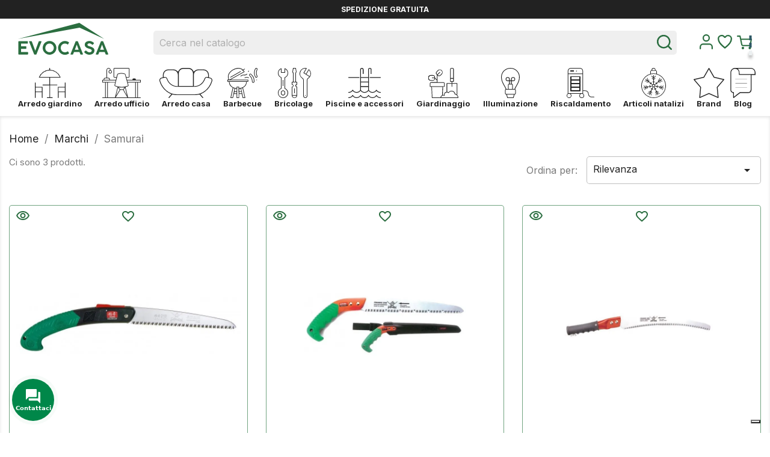

--- FILE ---
content_type: text/html; charset=utf-8
request_url: https://www.evocasa.it/it/brand/190-samurai
body_size: 18348
content:

<!doctype html> <html lang="it">    <head>               <meta charset="utf-8">     <meta http-equiv="x-ua-compatible" content="ie=edge">      <title>Kanzawa Samurai: shop online</title>             <meta name="description" content="Da noi trovi i prodotti della linea Samurai di Kanzawa. Compra la qualità giapponese a prezzi bassi.">    <meta name="keywords" content="">         <meta name="facebook-domain-verification" content="rojeiksv7hrqleuzns2h7228amg1wm" />                          <meta name="viewport" content="width=device-width, initial-scale=1">      <link rel="icon" type="image/vnd.microsoft.icon" href="https://www.evocasa.it/img/favicon.ico?1665580585">   <link rel="shortcut icon" type="image/x-icon" href="https://www.evocasa.it/img/favicon.ico?1665580585">                   <link rel="stylesheet" href="https://www.evocasa.it/themes/seochef/assets/css/theme.css" type="text/css" media="all">                 <link rel="stylesheet" href="https://www.evocasa.it/modules/paypal/views/css/paypal_fo.css" type="text/css" media="all">                 <link rel="stylesheet" href="https://www.evocasa.it/modules/nexixpay/views/css/front.css" type="text/css" media="all">                 <link rel="stylesheet" href="https://www.evocasa.it/modules/netreviews/views/css/avisverifies-template1.css" type="text/css" media="all">                 <link rel="stylesheet" href="https://www.evocasa.it/modules/dgwt_videofunction//views/css/front.css" type="text/css" media="all">                 <link rel="stylesheet" href="https://www.evocasa.it/modules/arcontactus/views/css/jquery.contactus.min.css" type="text/css" media="all">                 <link rel="stylesheet" href="https://www.evocasa.it/modules/arcontactus/views/css/generated-desktop.css" type="text/css" media="all">                 <link rel="stylesheet" href="https://www.evocasa.it/modules/leofeature/views/css/jquery.mCustomScrollbar.css" type="text/css" media="all">                 <link rel="stylesheet" href="https://www.evocasa.it/themes/seochef/modules/leofeature/views/css/front.css" type="text/css" media="all">                 <link rel="stylesheet" href="https://www.evocasa.it/modules/leobootstrapmenu/views/css/megamenu.css" type="text/css" media="all">                 <link rel="stylesheet" href="https://www.evocasa.it/modules/leobootstrapmenu/views/css/leomenusidebar.css" type="text/css" media="all">                 <link rel="stylesheet" href="https://www.evocasa.it/modules/codfee/views/css/codfee_1.6.css" type="text/css" media="all">                 <link rel="stylesheet" href="https://www.evocasa.it/themes/seochef/modules/leoblog/views/css/leoblog.css" type="text/css" media="all">                 <link rel="stylesheet" href="https://www.evocasa.it/modules/advancedemailguard/views/css/front.css" type="text/css" media="all">                 <link rel="stylesheet" href="https://www.evocasa.it/js/jquery/ui/themes/base/minified/jquery-ui.min.css" type="text/css" media="all">                 <link rel="stylesheet" href="https://www.evocasa.it/js/jquery/ui/themes/base/minified/jquery.ui.theme.min.css" type="text/css" media="all">                 <link rel="stylesheet" href="https://www.evocasa.it/js/jquery/plugins/fancybox/jquery.fancybox.css" type="text/css" media="all">                 <link rel="stylesheet" href="https://www.evocasa.it/themes/classic/assets/css/custom.css" type="text/css" media="all">                 <link rel="stylesheet" href="https://www.evocasa.it/modules/appagebuilder/views/css/owl.carousel.css" type="text/css" media="all">                 <link rel="stylesheet" href="https://www.evocasa.it/modules/appagebuilder/views/css/owl.theme.css" type="text/css" media="all">                 <link rel="stylesheet" href="https://www.evocasa.it/modules/appagebuilder/views/css/styles.css" type="text/css" media="all">                 <link rel="stylesheet" href="https://www.evocasa.it/modules/appagebuilder/views/css/unique.css" type="text/css" media="all">                 <link rel="stylesheet" href="https://www.evocasa.it/themes/seochef/modules/appagebuilder/views/css/positions/footerposition2459640256.css" type="text/css" media="all">                 <link rel="stylesheet" href="https://www.evocasa.it/themes/seochef/modules/appagebuilder/views/css/positions/productposition3316625021.css" type="text/css" media="all">                 <link rel="stylesheet" href="https://www.evocasa.it/themes/seochef/modules/appagebuilder/views/css/positions/headerevocasa.css" type="text/css" media="all">                 <link rel="stylesheet" href="https://www.evocasa.it/themes/seochef/modules/appagebuilder/views/css/profiles/profile3254483132.css" type="text/css" media="all">          <link rel="stylesheet" href="https://cdnjs.cloudflare.com/ajax/libs/font-awesome/5.15.4/css/all.min.css" integrity="sha512-1ycn6IcaQQ40/MKBW2W4Rhis/DbILU74C1vSrLJxCq57o941Ym01SwNsOMqvEBFlcgUa6xLiPY/NS5R+E6ztJQ==" crossorigin="anonymous" referrerpolicy="no-referrer" />                <script type="text/javascript">
        var AdvancedEmailGuardData = {"meta":{"isGDPREnabled":true,"isLegacyOPCEnabled":false,"isLegacyMAModuleEnabled":false,"validationError":null},"settings":{"recaptcha":{"type":"v2_cbx","key":"6Lfqvb4hAAAAAFuIyN1kJlMUXdQ2gioaHpn7fR5h","forms":{"contact_us":{"size":"normal","align":"offset","offset":3},"register":{"size":"normal","align":"center","offset":1},"login":{"size":"normal","align":"center","offset":1},"reset_password":{"size":"normal","align":"center","offset":1},"quick_order":{"size":"normal","align":"center","offset":1},"write_review":{"size":"normal","align":"left","offset":1},"notify_when_in_stock":{"size":"normal","align":"left","offset":1},"send_to_friend":{"size":"normal","align":"left","offset":1}},"language":"shop","theme":"light","position":"bottomright","hidden":false,"deferred":false}},"context":{"ps":{"v17":true,"v17pc":true,"v17ch":true,"v16":false,"v161":false,"v15":false},"languageCode":"it","pageName":"manufacturer"},"trans":{"genericError":"Si \u00e8 verificato un errore, riprovare."}};
        var LEO_COOKIE_THEME = "AP_MODULE_PANEL_CONFIG";
        var add_cart_error = "An error occurred while processing your request. Please try again";
        var btPixel = {"btnAddToCart":".add-to-cart","btnAddToWishlist":"button.wishlist-button-add","btnOrder":"button[name=\"confirm-addresses\"]","btnSub":".pm_subscription_display_product_buttons","tagContent":{"sPixel":"","aDynTags":{"content_type":{"label":"content_type","value":"product"},"content_ids":{"label":"content_ids","value":"['IT3888','IT4042','IT4043']"},"content_name":{"label":"content_name","value":"Samurai"},"content_category":{"label":"content_category","value":"Manufacturer"}},"sCR":"\n","aTrackingType":{"label":"tracking_type","value":"ViewCategory"},"sJsObjName":"oPixelFacebook"},"pixel_id":"","bUseConsent":"0","iConsentConsentLvl":0,"bConsentHtmlElement":"button.iubenda-cs-accept-btn.iubenda-cs-btn-primary","token":"650555a08a106f7cda6fcd03d99ceab6","ajaxUrl":"https:\/\/www.evocasa.it\/it\/module\/facebookproductad\/ajax","external_id":0};
        var buttoncompare_title_add = "Confrontare";
        var buttoncompare_title_remove = "Elimina dalla comparazione";
        var buttonwishlist_title_add = "Lista dei desideri";
        var buttonwishlist_title_remove = "Rimuovi dalla wishlist";
        var comparator_max_item = 3;
        var compared_products = [];
        var enable_dropdown_defaultcart = 1;
        var enable_flycart_effect = 1;
        var enable_notification = 0;
        var height_cart_item = "135";
        var isLogged = false;
        var leo_token = "650555a08a106f7cda6fcd03d99ceab6";
        var lf_is_gen_rtl = false;
        var number_cartitem_display = 3;
        var prestashop = {"cart":{"products":[],"totals":{"total":{"type":"total","label":"Totale","amount":0,"value":"0,00\u00a0\u20ac"},"total_including_tax":{"type":"total","label":"Totale (tasse incl.)","amount":0,"value":"0,00\u00a0\u20ac"},"total_excluding_tax":{"type":"total","label":"Totale (tasse escl.)","amount":0,"value":"0,00\u00a0\u20ac"}},"subtotals":{"products":{"type":"products","label":"Totale parziale","amount":0,"value":"0,00\u00a0\u20ac"},"discounts":null,"shipping":{"type":"shipping","label":"Spedizione","amount":0,"value":""},"tax":null},"products_count":0,"summary_string":"0 articoli","vouchers":{"allowed":1,"added":[]},"discounts":[],"minimalPurchase":0,"minimalPurchaseRequired":""},"currency":{"name":"Euro","iso_code":"EUR","iso_code_num":"978","sign":"\u20ac"},"customer":{"lastname":null,"firstname":null,"email":null,"birthday":null,"newsletter":null,"newsletter_date_add":null,"optin":null,"website":null,"company":null,"siret":null,"ape":null,"is_logged":false,"gender":{"type":null,"name":null},"addresses":[]},"language":{"name":"Italiano (Italian)","iso_code":"it","locale":"it-IT","language_code":"it-IT","is_rtl":"0","date_format_lite":"d\/m\/Y","date_format_full":"d\/m\/Y H:i:s","id":1},"page":{"title":"","canonical":null,"meta":{"title":"Kanzawa Samurai: shop online","description":"Da noi trovi i prodotti della linea Samurai di Kanzawa. Compra la qualit\u00e0 giapponese a prezzi bassi.","keywords":"","robots":"index"},"page_name":"manufacturer","body_classes":{"lang-it":true,"lang-rtl":false,"country-IT":true,"currency-EUR":true,"layout-full-width":true,"page-manufacturer":true,"tax-display-enabled":true},"admin_notifications":[]},"shop":{"name":"Evocasa","logo":"https:\/\/www.evocasa.it\/img\/evoluzione-casa-logo-1639661674.jpg","stores_icon":"https:\/\/www.evocasa.it\/img\/logo_stores.png","favicon":"https:\/\/www.evocasa.it\/img\/favicon.ico"},"urls":{"base_url":"https:\/\/www.evocasa.it\/","current_url":"https:\/\/www.evocasa.it\/it\/brand\/190-samurai","shop_domain_url":"https:\/\/www.evocasa.it","img_ps_url":"https:\/\/www.evocasa.it\/img\/","img_cat_url":"https:\/\/www.evocasa.it\/img\/c\/","img_lang_url":"https:\/\/www.evocasa.it\/img\/l\/","img_prod_url":"https:\/\/www.evocasa.it\/img\/p\/","img_manu_url":"https:\/\/www.evocasa.it\/img\/m\/","img_sup_url":"https:\/\/www.evocasa.it\/img\/su\/","img_ship_url":"https:\/\/www.evocasa.it\/img\/s\/","img_store_url":"https:\/\/www.evocasa.it\/img\/st\/","img_col_url":"https:\/\/www.evocasa.it\/img\/co\/","img_url":"https:\/\/www.evocasa.it\/themes\/seochef\/assets\/img\/","css_url":"https:\/\/www.evocasa.it\/themes\/seochef\/assets\/css\/","js_url":"https:\/\/www.evocasa.it\/themes\/seochef\/assets\/js\/","pic_url":"https:\/\/www.evocasa.it\/upload\/","pages":{"address":"https:\/\/www.evocasa.it\/it\/indirizzo","addresses":"https:\/\/www.evocasa.it\/it\/indirizzi","authentication":"https:\/\/www.evocasa.it\/it\/login","cart":"https:\/\/www.evocasa.it\/it\/carrello","category":"https:\/\/www.evocasa.it\/it\/index.php?controller=category","cms":"https:\/\/www.evocasa.it\/it\/index.php?controller=cms","contact":"https:\/\/www.evocasa.it\/it\/contattaci","discount":"https:\/\/www.evocasa.it\/it\/buoni-sconto","guest_tracking":"https:\/\/www.evocasa.it\/it\/tracciatura-ospite","history":"https:\/\/www.evocasa.it\/it\/cronologia-ordini","identity":"https:\/\/www.evocasa.it\/it\/dati-personali","index":"https:\/\/www.evocasa.it\/it\/","my_account":"https:\/\/www.evocasa.it\/it\/account","order_confirmation":"https:\/\/www.evocasa.it\/it\/conferma-ordine","order_detail":"https:\/\/www.evocasa.it\/it\/index.php?controller=order-detail","order_follow":"https:\/\/www.evocasa.it\/it\/segui-ordine","order":"https:\/\/www.evocasa.it\/it\/ordine","order_return":"https:\/\/www.evocasa.it\/it\/index.php?controller=order-return","order_slip":"https:\/\/www.evocasa.it\/it\/buono-ordine","pagenotfound":"https:\/\/www.evocasa.it\/it\/pagina-non-trovata","password":"https:\/\/www.evocasa.it\/it\/recupero-password","pdf_invoice":"https:\/\/www.evocasa.it\/it\/index.php?controller=pdf-invoice","pdf_order_return":"https:\/\/www.evocasa.it\/it\/index.php?controller=pdf-order-return","pdf_order_slip":"https:\/\/www.evocasa.it\/it\/index.php?controller=pdf-order-slip","prices_drop":"https:\/\/www.evocasa.it\/it\/offerte","product":"https:\/\/www.evocasa.it\/it\/index.php?controller=product","search":"https:\/\/www.evocasa.it\/it\/ricerca","sitemap":"https:\/\/www.evocasa.it\/it\/index.php?controller=sitemap","stores":"https:\/\/www.evocasa.it\/it\/negozi","supplier":"https:\/\/www.evocasa.it\/it\/fornitori","register":"https:\/\/www.evocasa.it\/it\/login?create_account=1","order_login":"https:\/\/www.evocasa.it\/it\/ordine?login=1"},"alternative_langs":{"it-IT":"https:\/\/www.evocasa.it\/it\/brand\/190-samurai","en-us":"https:\/\/www.evocasa.it\/en\/brand\/190-samurai"},"theme_assets":"\/themes\/seochef\/assets\/","actions":{"logout":"https:\/\/www.evocasa.it\/it\/?mylogout="},"no_picture_image":{"bySize":{"prod_100":{"url":"https:\/\/www.evocasa.it\/img\/p\/it-default-prod_100.jpg","width":100,"height":100},"cart_default":{"url":"https:\/\/www.evocasa.it\/img\/p\/it-default-cart_default.jpg","width":160,"height":240},"small_default":{"url":"https:\/\/www.evocasa.it\/img\/p\/it-default-small_default.jpg","width":160,"height":240},"prod_200":{"url":"https:\/\/www.evocasa.it\/img\/p\/it-default-prod_200.jpg","width":200,"height":200},"prod_350":{"url":"https:\/\/www.evocasa.it\/img\/p\/it-default-prod_350.jpg","width":350,"height":350},"prod_500":{"url":"https:\/\/www.evocasa.it\/img\/p\/it-default-prod_500.jpg","width":500,"height":500},"home_default":{"url":"https:\/\/www.evocasa.it\/img\/p\/it-default-home_default.jpg","width":600,"height":600},"medium_default":{"url":"https:\/\/www.evocasa.it\/img\/p\/it-default-medium_default.jpg","width":600,"height":600},"large_default":{"url":"https:\/\/www.evocasa.it\/img\/p\/it-default-large_default.jpg","width":800,"height":800},"prod_1000":{"url":"https:\/\/www.evocasa.it\/img\/p\/it-default-prod_1000.jpg","width":1000,"height":1000},"prod_2000":{"url":"https:\/\/www.evocasa.it\/img\/p\/it-default-prod_2000.jpg","width":2000,"height":2000}},"small":{"url":"https:\/\/www.evocasa.it\/img\/p\/it-default-prod_100.jpg","width":100,"height":100},"medium":{"url":"https:\/\/www.evocasa.it\/img\/p\/it-default-prod_500.jpg","width":500,"height":500},"large":{"url":"https:\/\/www.evocasa.it\/img\/p\/it-default-prod_2000.jpg","width":2000,"height":2000},"legend":""}},"configuration":{"display_taxes_label":true,"display_prices_tax_incl":true,"is_catalog":false,"show_prices":true,"opt_in":{"partner":false},"quantity_discount":{"type":"discount","label":"Sconto unit\u00e0"},"voucher_enabled":1,"return_enabled":0},"field_required":[],"breadcrumb":{"links":[{"title":"Home","url":"https:\/\/www.evocasa.it\/it\/"},{"title":"Marchi","url":"https:\/\/www.evocasa.it\/it\/brands"},{"title":"Samurai","url":"https:\/\/www.evocasa.it\/it\/brand\/190-samurai"}],"count":3},"link":{"protocol_link":"https:\/\/","protocol_content":"https:\/\/"},"time":1769324943,"static_token":"650555a08a106f7cda6fcd03d99ceab6","token":"3662eb3c84d4c1727b23a2cff75e3d5d","debug":false};
        var productcompare_add = "Il prodotto \u00e8 stato aggiunto alla lista confronta";
        var productcompare_add_error = "An error occurred while adding. Please try again";
        var productcompare_max_item = "Non \u00e8 possibile aggiungere pi\u00f9 del prodotto 3 al prodotto confrontato";
        var productcompare_remove = "Il prodotto \u00e8 stato rimosso con successo dalla lista confrontare";
        var productcompare_remove_error = "An error occurred while removing. Please try again";
        var productcompare_url = "https:\/\/www.evocasa.it\/it\/module\/leofeature\/productscompare";
        var productcompare_viewlistcompare = "Mostra la lista confronta";
        var psemailsubscription_subscription = "https:\/\/www.evocasa.it\/it\/module\/ps_emailsubscription\/subscription";
        var show_popup = 1;
        var type_dropdown_defaultcart = "dropdown";
        var type_flycart_effect = "fade";
        var url_leoproductattribute = "https:\/\/www.evocasa.it\/it\/module\/leofeature\/LeoProductAttribute";
        var width_cart_item = "265";
        var wishlist_add = "Il prodotto \u00e8 stato aggiunto con successo alla tua lista dei desideri";
        var wishlist_cancel_txt = "Annulla";
        var wishlist_confirm_del_txt = "Elimina l'elemento selezionato?";
        var wishlist_del_default_txt = "Impossibile eliminare lista dei desideri di default";
        var wishlist_email_txt = "E-mail";
        var wishlist_loggin_required = "Devi essere registrato per gestire la tua lista dei desideri";
        var wishlist_ok_txt = "Ok";
        var wishlist_quantity_required = "\u00c8 necessario inserire una quantit\u00e0";
        var wishlist_remove = "Il prodotto \u00e8 stato rimosso con successo dal lista dei desideri";
        var wishlist_reset_txt = "Reimposta";
        var wishlist_send_txt = "Inviare";
        var wishlist_send_wishlist_txt = "Invia lista dei desideri";
        var wishlist_url = "https:\/\/www.evocasa.it\/it\/module\/leofeature\/mywishlist";
        var wishlist_viewwishlist = "Vedi la tua lista dei desideri";
      </script>        <meta class="netreviewsWidget" id="netreviewsWidgetNum3144" data-jsurl="https://cl.avis-verifies.com/it/cache/0/6/e/06eaac27-95a6-f5b4-894b-757d839d6b4d/widget4/widget11-right-3144_script.js"/><script src="https://cl.avis-verifies.com/it/widget4/widget11_FB3.min.js"></script><!-- START OF DOOFINDER SCRIPT -->   <script>
    const dfLayerOptions = {
      installationId: "dfa62bc2-ea01-4653-be7c-d3ddc6bcb923",
      zone: "eu1",
      language: "it",
      currency: "EUR"
    };
    (function (l, a, y, e, r, s) {
      r = l.createElement(a); r.onload = e; r.async = 1; r.src = y;
      s = l.getElementsByTagName(a)[0]; s.parentNode.insertBefore(r, s);
    })(document, 'script', 'https://cdn.doofinder.com/livelayer/1/js/loader.min.js', function () {
      doofinderLoader.load(dfLayerOptions);
    });

    let closeDoofinderLayer = () => {
      document.querySelector('button[dfd-click="close-layer"').click();
    }

    document.addEventListener('doofinder.cart.add', function(event) {

      const checkIfCartItemHasVariation = (cartObject) => {
        return (cartObject.item_id === cartObject.grouping_id) ? false : true;
      }

      /**
      * Returns only ID from string
      */
      const sanitizeVariationID = (variationID) => {
        return variationID.replace(/\D/g, "")
      }

      doofinderManageCart({
        cartURL          : "https://www.evocasa.it/it/carrello",  //required for prestashop 1.7, in previous versions it will be empty.
        cartToken        : "650555a08a106f7cda6fcd03d99ceab6",
        productID        : checkIfCartItemHasVariation(event.detail) ? event.detail.grouping_id : event.detail.item_id,
        customizationID  : checkIfCartItemHasVariation(event.detail) ? sanitizeVariationID(event.detail.item_id) : 0,   // If there are no combinations, the value will be 0
        cuantity         : event.detail.amount,
      });
    });
  </script> <!-- END OF DOOFINDER SCRIPT -->                 <link rel="canonical" href="https://www.evocasa.it/it/brand/190-samurai" />     <script type="text/javascript">
	
	var FancyboxI18nClose = "Vicino";
	var FancyboxI18nNext = "Il prossimo";
	var FancyboxI18nPrev = "Precedente";
	var current_link = "http://www.evocasa.it/it/";		
	var currentURL = window.location;
	currentURL = String(currentURL);
	currentURL = currentURL.replace("https://","").replace("http://","").replace("www.","").replace( /#\w*/, "" );
	current_link = current_link.replace("https://","").replace("http://","").replace("www.","");
	var text_warning_select_txt = "Seleziona una da rimuovere?";
	var text_confirm_remove_txt = "Sei sicuro di voler rimuovere le fila piè di pagina?";
	var close_bt_txt = "Vicino";
	var list_menu = [];
	var list_menu_tmp = {};
	var list_tab = [];
	var isHomeMenu = 0;
	
</script><!-- @file modules\appagebuilder\views\templates\hook\header -->  <script>
	/**
	 * List functions will run when document.ready()
	 */
	var ap_list_functions = [];
	/**
	 * List functions will run when window.load()
	 */
	var ap_list_functions_loaded = [];

	/**
	 * List functions will run when document.ready() for theme
	 */

	var products_list_functions = [];
</script>   <script type='text/javascript'>
	var leoOption = {
		category_qty:0,
		product_list_image:0,
		product_one_img:1,
		productCdown: 1,
		productColor: 0,
		homeWidth: 600,
		homeheight: 600,
	}

	ap_list_functions.push(function(){
		if (typeof $.LeoCustomAjax !== "undefined" && $.isFunction($.LeoCustomAjax)) {
			var leoCustomAjax = new $.LeoCustomAjax();
			leoCustomAjax.processAjax();
		}
	});
</script>           </head>    <body id="manufacturer" class="lang-it country-it currency-eur layout-full-width page-manufacturer tax-display-enabled">                        <main>                              <header id="header">                                     <div class="header-banner">         <!-- @file modules\appagebuilder\views\templates\hook\ApRow -->     <div        class="norow ApRow  has-bg bg-boxed"                             style="background: no-repeat;"        data-bg_data=" no-repeat"        >                                             <!-- @file modules\appagebuilder\views\templates\hook\ApColumn --> <div    class="col-xl-12 col-lg-12 col-md-12 col-sm-12 col-xs-12 col-sp-12  ApColumn" 	    >                     <!-- @file modules\appagebuilder\views\templates\hook\ApGeneral --> <div     class="block ApRawHtml"> 	                    <script type="text/javascript">var _iub = _iub || [];_iub.csConfiguration = {"consentOnContinuedBrowsing":false,"floatingPreferencesButtonDisplay":"bottom-right","invalidateConsentWithoutLog":true,"perPurposeConsent":true,"siteId":2484178,"whitelabel":false,"cookiePolicyId":43062182,"lang":"it", "banner":{ "acceptButtonDisplay":true,"closeButtonRejects":true,"customizeButtonDisplay":true,"explicitWithdrawal":true,"listPurposes":true,"position":"bottom" }};</script><script type="text/javascript" src="//cdn.iubenda.com/cs/iubenda_cs.js" charset="UTF-8" async></script>    	</div>     </div>            </div><!-- @file modules\appagebuilder\views\templates\hook\ApRow -->     <div        class="norow container ApRow  has-bg bg-boxed"                             style="background: no-repeat;"        data-bg_data=" no-repeat"        >                                             <!-- @file modules\appagebuilder\views\templates\hook\ApColumn --> <div    class="col-xl-12 col-lg-12 col-md-12 col-sm-12 col-xs-12 col-sp-12  ApColumn" 	    >                     <!-- @file modules\appagebuilder\views\templates\hook\ApGeneral --> <div     class="block banner-info ApHtml"> 	                    <div class="block_content"><p class="text-xs-center" style="text-align: center;" data-mce-style="text-align: center;">Spedizione Gratuita</p></div>     	</div>     </div>            </div>       </div>                  <nav class="header-nav">         <div class="container">           <div class="row">             <div class="header-wrap">               <div class="col-md-12 col-xs-12 header-wrap-item">                 <!-- @file modules\appagebuilder\views\templates\hook\ApRow -->     <div        class="row header-nav-container ApRow  has-bg bg-boxed"                             style="background: no-repeat;"        data-bg_data=" no-repeat"        >                                             <!-- @file modules\appagebuilder\views\templates\hook\ApColumn --> <div    class="col-xl-4 col-lg-4 col-md-4 col-sm-4 col-xs-4 col-sp-4 menu ApColumn" 	    >                     <!-- @file modules\appagebuilder\views\templates\hook\ApSlideShow --> <div id="memgamenu-form_23731818524296495" class="ApMegamenu"> 			<nav data-megamenu-id="23731818524296495"                                 class="leo-megamenu cavas_menu navbar navbar-default enable-canvas"                                 role="navigation">                                 <!-- Brand and toggle get grouped for better mobile display -->                                 <div class="navbar-header">                                         <button type="button" class="navbar-toggler hidden-lg-up" data-toggle="collapse"                                                 data-target=".megamenu-off-canvas-23731818524296495">                                                 <span class="sr-only">navigazione Toggle</span>                                                 &#9776;                                                 <!--                                             <span class="icon-bar"></span>                                             <span class="icon-bar"></span>                                             <span class="icon-bar"></span>                                             -->                                         </button>                                 </div>                                 <!-- Collect the nav links, forms, and other content for toggling -->                                                                 <div class="leo-top-menu collapse navbar-toggleable-md megamenu-off-canvas megamenu-off-canvas-23731818524296495">                                         <ul class="nav navbar-nav megamenu horizontal"><li data-menu-type="category" class="nav-item ico-arredo-esterno" >         <a class="nav-link has-category" href="https://www.evocasa.it/it/10-arredo-giardino" target="_self">                                                          <span class="menu-title">Arredo giardino</span>                                                         </a>     </li><li data-menu-type="category" class="nav-item ico-arredo-ufficio" >         <a class="nav-link has-category" href="https://www.evocasa.it/it/26-arredo-ufficio" target="_self">                                                          <span class="menu-title">Arredo ufficio</span>                                                         </a>     </li><li data-menu-type="category" class="nav-item ico-arredo-casa" >         <a class="nav-link has-category" href="https://www.evocasa.it/it/29-arredo-casa" target="_self">                                                          <span class="menu-title">Arredo casa</span>                                                         </a>     </li><li data-menu-type="category" class="nav-item ico-barbecue" >         <a class="nav-link has-category" href="https://www.evocasa.it/it/28-barbecue" target="_self">                                                          <span class="menu-title">Barbecue</span>                                                         </a>     </li><li data-menu-type="category" class="nav-item ico-bricolage" >         <a class="nav-link has-category" href="https://www.evocasa.it/it/30-bricolage" target="_self">                                                          <span class="menu-title">Bricolage</span>                                                         </a>     </li><li data-menu-type="category" class="nav-item ico-piscine-e-accessori" >         <a class="nav-link has-category" href="https://www.evocasa.it/it/31-piscine" target="_self">                                                          <span class="menu-title">Piscine e accessori</span>                                                         </a>     </li><li data-menu-type="category" class="nav-item ico-giardinaggio" >         <a class="nav-link has-category" href="https://www.evocasa.it/it/32-giardinaggio" target="_self">                                                          <span class="menu-title">Giardinaggio</span>                                                         </a>     </li><li data-menu-type="category" class="nav-item ico-illuminazione" >         <a class="nav-link has-category" href="https://www.evocasa.it/it/33-illuminazione" target="_self">                                                          <span class="menu-title">Illuminazione</span>                                                         </a>     </li><li data-menu-type="category" class="nav-item ico-riscaldamento" >         <a class="nav-link has-category" href="https://www.evocasa.it/it/34-riscaldamento" target="_self">                                                          <span class="menu-title">Riscaldamento</span>                                                         </a>     </li><li data-menu-type="category" class="nav-item ico-articoli-natalizi" >         <a class="nav-link has-category" href="https://www.evocasa.it/it/27-articoli-natalizi" target="_self">                                                          <span class="menu-title">Articoli natalizi</span>                                                         </a>     </li><li data-menu-type="controller" class="nav-item ico-brand" >         <a class="nav-link has-category" href="https://www.evocasa.it/it/brands" target="_self">                                                          <span class="menu-title">Brand</span>                                                         </a>     </li><li data-menu-type="url" class="nav-item ico-blog" >         <a class="nav-link has-category" href="https://www.evocasa.it/it/blog.html" target="_self">                                                          <span class="menu-title">Blog</span>                                                         </a>     </li></ul></div>                         </nav>                         <script type="text/javascript">
                                list_menu_tmp.id = '23731818524296495';
                                list_menu_tmp.type = 'horizontal';
                                                                        list_menu_tmp.show_cavas = 1;
                                                                list_menu_tmp.list_tab = list_tab;
                                list_menu.push(list_menu_tmp);
                                list_menu_tmp = {};
                                list_tab = {};
                        </script>	</div>     </div><!-- @file modules\appagebuilder\views\templates\hook\ApColumn --> <div    class="col-xl-4 col-lg-4 col-md-4 col-sm-4 col-xs-4 col-sp-4 logo ApColumn" 	    >                     <!-- @file modules\appagebuilder\views\templates\hook\ApGenCode -->  	<div class="header-logo no-margin"><a class="logo-img" href="https://www.evocasa.it/it/"><svg id="fronte" xmlns="http://www.w3.org/2000/svg" height="35px" viewbox="0 0 181.34 64.09"><polygon class="cls-1" points="0 32.46 0 32.46 123.66 9.76 173.22 32.31 173.22 32.31 123.2 0 0 32.46"/><path class="cls-1" d="M32.92,230.8c0-.58.26-.87.79-.87H51.08a.76.76,0,0,1,.66.27,1,1,0,0,1,.2.65V234a.86.86,0,0,1-.22.58.91.91,0,0,1-.68.25H38.23v5.46H48.1a.7.7,0,0,1,.58.15.84.84,0,0,1,.22.64v3.26a1,1,0,0,1-.18.58.67.67,0,0,1-.58.25H38.23v6.54H51.51c.33,0,.56.07.66.22a1.07,1.07,0,0,1,.17.66v3.29c0,.51-.27.76-.8.76H33.71a.89.89,0,0,1-.56-.18.69.69,0,0,1-.23-.57Z" transform="translate(-32.24 -192.99)"/><path class="cls-1" d="M64.59,256.16a6.53,6.53,0,0,1-.36-.76l-.33-.81-9.46-23.68a1.37,1.37,0,0,0,0-.16.78.78,0,0,1,0-.24c0-.38.25-.58.74-.58H59a.94.94,0,0,1,.94.69c.26.75.59,1.64,1,2.65l1.21,3.23L63.41,240c.45,1.19.88,2.35,1.31,3.46s.82,2.17,1.19,3.15.68,1.81.93,2.51l.93-2.51q.54-1.47,1.17-3.15L70.22,240c.45-1.18.88-2.35,1.3-3.48l1.2-3.23c.38-1,.7-1.9,1-2.65a1,1,0,0,1,1-.69h3.79q.81,0,.81.6a.85.85,0,0,1,0,.23.64.64,0,0,0,0,.15l-9.44,23.68-.28.73a7.89,7.89,0,0,1-.33.72,1,1,0,0,1-.67.55,4.64,4.64,0,0,1-1,.09H65.43a.82.82,0,0,1-.58-.16A1.1,1.1,0,0,1,64.59,256.16Z" transform="translate(-32.24 -192.99)"/><path class="cls-1" d="M81.79,243.34a13.86,13.86,0,0,1,1.87-7,14.21,14.21,0,0,1,2.15-2.79,13.49,13.49,0,0,1,2.79-2.15,13.73,13.73,0,0,1,3.29-1.39,13.61,13.61,0,0,1,7.31,0,13.9,13.9,0,0,1,3.29,1.39,13.71,13.71,0,0,1,4.94,4.94,13.8,13.8,0,0,1,1.39,3.3,13.54,13.54,0,0,1,.49,3.67,13.31,13.31,0,0,1-.49,3.66,14,14,0,0,1-1.39,3.28,13.17,13.17,0,0,1-2.15,2.78,13.56,13.56,0,0,1-6.08,3.52,13.82,13.82,0,0,1-15.55-6.31A13.78,13.78,0,0,1,82.28,247,13.42,13.42,0,0,1,81.79,243.34Zm5.2,0a8.58,8.58,0,0,0,5.17,8,8.67,8.67,0,0,0,6.73,0,8.61,8.61,0,0,0,2.71-1.86,8.37,8.37,0,0,0,1.81-2.76,9.06,9.06,0,0,0,0-6.79,8.59,8.59,0,0,0-4.52-4.63,8.67,8.67,0,0,0-6.73,0,8.58,8.58,0,0,0-2.71,1.87A8.81,8.81,0,0,0,87,243.3Z" transform="translate(-32.24 -192.99)"/><path class="cls-1" d="M134.16,231.88a1.31,1.31,0,0,1,.36.3.72.72,0,0,1,.14.44.93.93,0,0,1-.11.41l-1.75,3a.83.83,0,0,1-.64.42.91.91,0,0,1-.26,0,1.17,1.17,0,0,1-.28-.13,9.58,9.58,0,0,0-2.44-1.26,8.3,8.3,0,0,0-2.75-.45,8.09,8.09,0,0,0-3.37.69,8.35,8.35,0,0,0-2.65,1.88,8.77,8.77,0,0,0-1.74,2.79,9.56,9.56,0,0,0-.62,3.45,9.39,9.39,0,0,0,.62,3.41,8.73,8.73,0,0,0,1.74,2.78,8.35,8.35,0,0,0,2.65,1.88,8.25,8.25,0,0,0,3.37.68,8.57,8.57,0,0,0,2.78-.45,9.11,9.11,0,0,0,2.44-1.26,1.05,1.05,0,0,1,.3-.15l.26,0a.87.87,0,0,1,.63.4l1.78,3a.77.77,0,0,1,.11.39.6.6,0,0,1-.15.42,2.62,2.62,0,0,1-.35.3,14.47,14.47,0,0,1-3.65,1.76,13.6,13.6,0,0,1-4.12.62,13.79,13.79,0,0,1-6.95-1.87,14.22,14.22,0,0,1-4.94-4.93,13.87,13.87,0,0,1-1.38-10.61,13.71,13.71,0,0,1,1.38-3.3,14,14,0,0,1,2.16-2.8,13.17,13.17,0,0,1,2.78-2.15A13.9,13.9,0,0,1,122.8,230a13.42,13.42,0,0,1,3.66-.49,13.58,13.58,0,0,1,4.07.6A13.79,13.79,0,0,1,134.16,231.88Z" transform="translate(-32.24 -192.99)"/><path class="cls-1" d="M137.7,256a5.29,5.29,0,0,1,.21-.67c.08-.2.15-.39.21-.56l9.71-24.17a1,1,0,0,1,.29-.44.89.89,0,0,1,.66-.25h2.9a.79.79,0,0,1,.62.22,1.91,1.91,0,0,1,.28.38l.6,1.4,9.51,23.8a1.12,1.12,0,0,0,0,.19c0,.09,0,.16,0,.22,0,.36-.26.54-.79.54H158.4a1,1,0,0,1-.61-.16,1.24,1.24,0,0,1-.36-.5l-.33-.83c-.22-.58-.45-1.15-.68-1.73s-.45-1.16-.67-1.75H144.64c-.31.84-.62,1.63-.91,2.37s-.54,1.39-.75,1.94a.93.93,0,0,1-.94.66h-3.6a1.09,1.09,0,0,1-.55-.12.41.41,0,0,1-.2-.38A.67.67,0,0,1,137.7,256Zm12.54-19.22c-.65,1.65-1.29,3.37-1.94,5.15s-1.28,3.49-1.93,5.13H154Z" transform="translate(-32.24 -192.99)"/><path class="cls-1" d="M181.8,237.07a.8.8,0,0,1-.43-.12,3.92,3.92,0,0,1-.45-.32h0a9.5,9.5,0,0,0-.88-.76,8.36,8.36,0,0,0-1.21-.77,8,8,0,0,0-1.43-.62,4.9,4.9,0,0,0-1.56-.25,6.4,6.4,0,0,0-1.78.23,4,4,0,0,0-1.3.61,2.62,2.62,0,0,0-.79.91,2.39,2.39,0,0,0-.27,1.11,1.78,1.78,0,0,0,.4,1.14,3.93,3.93,0,0,0,1.1.86,10.38,10.38,0,0,0,1.6.7c.6.21,1.23.42,1.89.62s1.51.47,2.25.74A19.58,19.58,0,0,1,181,242a16,16,0,0,1,1.9,1.1,7.21,7.21,0,0,1,1.52,1.39,6.29,6.29,0,0,1,1,1.74,6.21,6.21,0,0,1,.37,2.17A7.79,7.79,0,0,1,185,252a8.06,8.06,0,0,1-2.18,2.71,10.17,10.17,0,0,1-3.28,1.73,13.31,13.31,0,0,1-4.05.61,11.68,11.68,0,0,1-2.75-.33,12.62,12.62,0,0,1-2.63-.92,13.5,13.5,0,0,1-2.39-1.43,12,12,0,0,1-2-1.88v0l0-.08a1.28,1.28,0,0,1-.4-.82.65.65,0,0,1,.11-.38,2.42,2.42,0,0,1,.32-.4l.6-.59c.18-.16.37-.33.57-.53s.41-.36.61-.52.4-.29.57-.39a.92.92,0,0,1,.43-.17.75.75,0,0,1,.46.17,2.37,2.37,0,0,1,.36.3l.08.07h0a11.67,11.67,0,0,0,1.41,1.14,14,14,0,0,0,1.61,1,9.38,9.38,0,0,0,1.65.67,5.51,5.51,0,0,0,1.54.24,6.58,6.58,0,0,0,1.86-.25,4.79,4.79,0,0,0,1.49-.71,3.48,3.48,0,0,0,1-1.11,2.9,2.9,0,0,0,.36-1.44,2.07,2.07,0,0,0-.46-1.36,4.25,4.25,0,0,0-1.23-1,9.15,9.15,0,0,0-1.7-.73c-.63-.2-1.27-.4-1.9-.58a27.48,27.48,0,0,1-3.85-1.44,11.38,11.38,0,0,1-2.75-1.74,6.15,6.15,0,0,1-2.19-4.85,6.79,6.79,0,0,1,.67-3.05,6.72,6.72,0,0,1,1.92-2.36,9.29,9.29,0,0,1,3-1.54,13.25,13.25,0,0,1,3.91-.54,11.52,11.52,0,0,1,3.33.51,12.93,12.93,0,0,1,3.14,1.41c.29.18.58.39.88.62a8.21,8.21,0,0,1,.83.69,4.72,4.72,0,0,1,.62.68.88.88,0,0,1,.14,1,2.42,2.42,0,0,1-.27.41l-.55.57h0l-.55.59c-.2.2-.39.39-.58.55a6.16,6.16,0,0,1-.52.4A.77.77,0,0,1,181.8,237.07Z" transform="translate(-32.24 -192.99)"/><path class="cls-1" d="M188.54,256a5.29,5.29,0,0,1,.21-.67l.2-.56,9.71-24.17a1.15,1.15,0,0,1,.3-.44.86.86,0,0,1,.66-.25h2.9a.82.82,0,0,1,.62.22,2.42,2.42,0,0,1,.28.38l.59,1.4,9.51,23.8a1.12,1.12,0,0,0,0,.19,1,1,0,0,1,0,.22c0,.36-.27.54-.79.54h-3.55a1,1,0,0,1-.62-.16,1.24,1.24,0,0,1-.36-.5l-.32-.83-.69-1.73c-.22-.58-.45-1.16-.66-1.75H195.47c-.31.84-.61,1.63-.91,2.37s-.54,1.39-.74,1.94a.93.93,0,0,1-.94.66h-3.6a1.09,1.09,0,0,1-.55-.12.42.42,0,0,1-.21-.38A.57.57,0,0,1,188.54,256Zm12.54-19.22q-1,2.47-1.94,5.15t-1.94,5.13h7.68Z" transform="translate(-32.24 -192.99)"/></svg></g></svg></a></div>     </div><!-- @file modules\appagebuilder\views\templates\hook\ApColumn --> <div    class="col-xl-4 col-lg-4 col-md-4 col-sm-4 col-xs-4 col-sp-4 icone ApColumn" 	    >                     <!-- @file modules\appagebuilder\views\templates\hook\ApGenCode -->  	<div class="text-center log-user"><a href="/it/login" title="Accedi al tuo account cliente" rel="nofollow"><svg id="Livello_1" data-name="Livello 1" xmlns="http://www.w3.org/2000/svg" height="25px" viewbox="0 0 29.67 33"><g id="Tracciato_48" data-name="Tracciato 48"><path class="cls-1" d="M28.17,33.29a1.5,1.5,0,0,1-1.5-1.5V28.46a5.18,5.18,0,0,0-5.17-5.17H8.17A5.18,5.18,0,0,0,3,28.46v3.33a1.5,1.5,0,0,1-3,0V28.46a8.17,8.17,0,0,1,8.17-8.17H21.5a8.18,8.18,0,0,1,8.17,8.17v3.33A1.5,1.5,0,0,1,28.17,33.29Z" transform="translate(0 -0.29)"/></g><g id="Tracciato_49" data-name="Tracciato 49"><path class="cls-1" d="M14.83,16.62A8.17,8.17,0,1,1,23,8.46,8.17,8.17,0,0,1,14.83,16.62Zm0-13.33A5.17,5.17,0,1,0,20,8.46,5.17,5.17,0,0,0,14.83,3.29Z" transform="translate(0 -0.29)"/></g></svg></a></div><!-- @file modules\appagebuilder\views\templates\hook\ApGenCode -->  	<div class="user-wishlist hidden-md-down">       <a            href="https://www.evocasa.it/it/module/leofeature/mywishlist" title="Lista dei desideri"            rel="nofollow">           <svg id="Livello_1" height="23px" data-name="Livello 1" xmlns="http://www.w3.org/2000/svg" viewbox="0 0 32.2 31.1"><path class="cls-1" d="M71.5,2h0a9,9,0,0,0-7.2,3.5A9,9,0,0,0,48.2,11a18.92,18.92,0,0,0,3.7,10.2C56.4,27.4,64,32.8,64,32.9l.3.2.3-.2c.1-.1,7.6-5.5,12.1-11.7a19,19,0,0,0,3.7-10.3A8.92,8.92,0,0,0,71.5,2Zm5.8,8.9a15.92,15.92,0,0,1-2.9,8.2l-.2.2a42.34,42.34,0,0,1-3.4,4,59.8,59.8,0,0,1-6.5,5.8,61.2,61.2,0,0,1-9.9-9.8,16.28,16.28,0,0,1-3.1-8.4A6,6,0,0,1,57.2,5a6.44,6.44,0,0,1,2.8.7,6.69,6.69,0,0,1,2.1,2,2.7,2.7,0,0,0,3.6.8,3,3,0,0,0,.8-.8,6.69,6.69,0,0,1,2.1-2A5.66,5.66,0,0,1,71.5,5,6,6,0,0,1,77.3,10.9Z" transform="translate(-48.2 -2)"/></svg>       </a></div><!-- @file modules\appagebuilder\views\templates\hook\ApModule --> <div id="_desktop_cart">         <div class="blockcart cart-preview inactive" data-refresh-url="//www.evocasa.it/it/module/ps_shoppingcart/ajax">             <div class="header">                                     <div class="icon-cart">                         <svg id="Livello_1" data-name="Livello 1" xmlns="http://www.w3.org/2000/svg" width="25px" height="35px" viewbox="0 0 36 33"><g id="Tracciato_51" data-name="Tracciato 51"><path class="cls-1" d="M113.2,33a3,3,0,1,1,3-3A3,3,0,0,1,113.2,33Zm0-3Z" transform="translate(-98.91)"/></g><g id="Tracciato_52" data-name="Tracciato 52"><path class="cls-1" d="M129.7,33a3,3,0,1,1,3-3A3,3,0,0,1,129.7,33Zm0-3Z" transform="translate(-98.91)"/></g><g id="Tracciato_53" data-name="Tracciato 53"><path class="cls-1" d="M113.34,25.5A4.49,4.49,0,0,1,109,21.88L106.45,9.35a.52.52,0,0,0,0-.11L105.18,3h-4.77a1.5,1.5,0,0,1,0-3h6a1.49,1.49,0,0,1,1.47,1.21l1.26,6.29h24.27a1.52,1.52,0,0,1,1.16.54,1.54,1.54,0,0,1,.32,1.24l-2.4,12.59a4.51,4.51,0,0,1-4.42,3.63H113.34Zm-3.6-15,2.16,10.79a1.51,1.51,0,0,0,1.5,1.21H128a1.5,1.5,0,0,0,1.5-1.21L131.6,10.5Z" transform="translate(-98.91)"/></g></svg>                     </div>                                 </div>         </div>     </div>     </div><!-- @file modules\appagebuilder\views\templates\hook\ApColumn --> <div    class="col-xl-12 col-lg-12 col-md-12 col-sm-12 col-xs-12 col-sp-12 cerca ApColumn" 	    >                     <!-- @file modules\appagebuilder\views\templates\hook\ApModule --> <!-- Block search module TOP -->     <div id="search_widget" class="search-widget" data-search-controller-url="//www.evocasa.it/it/ricerca">         <form method="get" action="//www.evocasa.it/it/ricerca">             <input type="hidden" name="controller" value="search">             <input type="text" name="s" value=""                 placeholder="Cerca nel catalogo"                 aria-label="Cerca">             <button type="submit">                 <svg id="Livello_1" height="25px" data-name="Livello 1" xmlns="http://www.w3.org/2000/svg"                     viewbox="0 0 34.01 34.01">                     <path class="cls-1"                         d="M53.27,29,47,22.77a15.36,15.36,0,1,0-2.41,2.41l6.26,6.26a1.73,1.73,0,0,0,1.21.5,1.7,1.7,0,0,0,1.2-2.9ZM23.16,13.23A11.9,11.9,0,1,1,43.5,21.61l0,0,0,0a11.89,11.89,0,0,1-20.28-8.45Z"                         transform="translate(-19.76 2.07)" />                 </svg>                 <span class="hidden-xl-down">Cerca</span>             </button>         </form>     </div> <!-- /Block search module TOP -->     </div>            </div>               </div>               <div class="col-md-7 right-nav">                                </div>             </div>                                                                                                                       </div>         </div>       </nav>                  <div class="header-top">         <div class="container">           <div class="row">                                                                                                                                                                                         <div class="col-md-10 col-sm-12 position-static">                              <div class="clearfix"></div>             </div>           </div>           <div id="mobile_top_menu_wrapper" class="row hidden-md-up" style="display:none;">             <div class="js-top-menu mobile" id="_mobile_top_menu"></div>             <div class="js-top-menu-bottom">               <div id="_mobile_currency_selector"></div>               <div id="_mobile_language_selector"></div>               <div id="_mobile_contact_link"></div>             </div>           </div>         </div>       </div>                                </header>                  <aside id="notifications">   <div class="container">                      </div> </aside>               <section id="wrapper">                  <div class="container">                        <nav data-depth="3" class="breadcrumb">   <ol itemscope itemtype="http://schema.org/BreadcrumbList">                               <li itemprop="itemListElement" itemscope itemtype="https://schema.org/ListItem">                           <a itemprop="item" href="https://www.evocasa.it/it/"><span itemprop="name">Home</span></a>                         <meta itemprop="position" content="1">           </li>                                   <li itemprop="itemListElement" itemscope itemtype="https://schema.org/ListItem">                           <a itemprop="item" href="https://www.evocasa.it/it/brands"><span itemprop="name">Marchi</span></a>                         <meta itemprop="position" content="2">           </li>                                   <li itemprop="itemListElement" itemscope itemtype="https://schema.org/ListItem">                           <span itemprop="name">Samurai</span>                         <meta itemprop="position" content="3">           </li>                       </ol> </nav>                                      <div id="content-wrapper">               <section id="main">                  <script type="application/ld+json">
  {
    "@context": "https://schema.org",
    "@type": "ItemList",
    "itemListElement": [
          {
        "@type": "ListItem",
        "position": 1,
        "name": "Samurai segaccio serramanico articolo fa-210-lh",
        "url": "https://www.evocasa.it/it/attrezzi-da-giardino/3888-samurai-segaccio-serramanico-articolo-fa-210-lh-8014211164255.html"
      },          {
        "@type": "ListItem",
        "position": 2,
        "name": "Sega segaccio samurai per potatura legno giardino con c/fodero art gks-300-lh",
        "url": "https://www.evocasa.it/it/attrezzi-da-giardino/4042-sega-segaccio-samurai-per-potatura-legno-giardino-con-c-fodero-art-gks-300-lh-4981049300350.html"
      },          {
        "@type": "ListItem",
        "position": 3,
        "name": "Sega segaccio samurai potatura legno giardino lama curva p-c300 manico a tubo",
        "url": "https://www.evocasa.it/it/attrezzi-da-giardino/4043-sega-segaccio-samurai-potatura-legno-giardino-lama-curva-p-c300-manico-a-tubo-4981049330012.html"
      }        ]
  }
</script>                 <div class="text-xs-center">                     </div>          <section id="products">                                     <div class="product-filter-custom">                                                       <!-- Generator: Adobe Illustrator 25.2.1, SVG Export Plug-In  -->        <div id="js-product-list-top" class="row products-selection">     <div class="col-xs-6 hidden-sm-down total-products">                     <p>Ci sono 3 prodotti.             </p>             </div>     <div class="col-xs-6">         <div class="row sort-by-row">                               <span class="col-sm-3 col-md-6 hidden-sm-down sort-by">Ordina per:</span> <div class="col-sm-12 col-xs-12 col-md-6 products-sort-order dropdown">   <button     class="btn-unstyle select-title"     rel="nofollow"     data-toggle="dropdown"     aria-haspopup="true"     aria-expanded="false">     <span>Rilevanza</span>     <i class="material-icons float-xs-right">&#xE5C5;</i>   </button>   <div class="dropdown-menu">           <a         rel="nofollow"         href="https://www.evocasa.it/it/brand/190-samurai?order=product.position.desc"         class="select-list js-search-link"       >         Rilevanza       </a>           <a         rel="nofollow"         href="https://www.evocasa.it/it/brand/190-samurai?order=product.name.asc"         class="select-list js-search-link"       >         Nome, da A a Z       </a>           <a         rel="nofollow"         href="https://www.evocasa.it/it/brand/190-samurai?order=product.name.desc"         class="select-list js-search-link"       >         Nome, da Z ad A       </a>           <a         rel="nofollow"         href="https://www.evocasa.it/it/brand/190-samurai?order=product.price.asc"         class="select-list js-search-link"       >         Prezzo, da meno caro a più caro       </a>           <a         rel="nofollow"         href="https://www.evocasa.it/it/brand/190-samurai?order=product.price.desc"         class="select-list js-search-link"       >         Prezzo, da più caro a meno caro       </a>       </div> </div>                                   </div>     </div>     <div class="col-xs-6 hidden-md-up text-sm-center showing">         Visualizzati 1-3 su 3 articoli     </div> </div>                                             </div>                                               <div id="" class="hidden-sm-down">                                                      </div>                                           <div>                                                      <div id="js-product-list">   <div class="products">                                                         <!-- Products list -->   <div  class="product_list grid  product-list-3649135304">     <div class="row">                                                                                                    <div class="ajax_block_product col-sp-12 col-xs-6 col-sm-6 col-md-6 col-lg-4 col-xl-4                  first-in-line                 last-line                 first-item-of-tablet-line                 first-item-of-mobile-line">                                                                                                                  <article class="product-miniature js-product-miniature" data-id-product="3888" data-id-product-attribute="0">   <div class="thumbnail-container">     <div class="product-image">                                                                   <a href="https://www.evocasa.it/it/attrezzi-da-giardino/3888-samurai-segaccio-serramanico-articolo-fa-210-lh-8014211164255.html" class="thumbnail product-thumbnail">                                 <img class="img-fluid lazy uitlazyload" src="/modules/ultimateimagetool/views/img/blank.png"                                     alt="Attrezzi da giardino Samurai segaccio serramanico articolo fa-210-lh" data-full-size-image-url="https://www.evocasa.it/5776-prod_2000/samurai-segaccio-serramanico-articolo-fa-210-lh.jpg"                                     srcset="https://www.evocasa.it/5776-prod_100/samurai-segaccio-serramanico-articolo-fa-210-lh.jpg 100w, https://www.evocasa.it/5776-prod_200/samurai-segaccio-serramanico-articolo-fa-210-lh.jpg 200w, https://www.evocasa.it/5776-prod_350/samurai-segaccio-serramanico-articolo-fa-210-lh.jpg 350w, https://www.evocasa.it/5776-prod_500/samurai-segaccio-serramanico-articolo-fa-210-lh.jpg 500w, https://www.evocasa.it/5776-large_default/samurai-segaccio-serramanico-articolo-fa-210-lh.jpg 800w" data-uitlazyload="1" height="600px" width="600px" data-original="https://www.evocasa.it/5776-medium_default/samurai-segaccio-serramanico-articolo-fa-210-lh.jpg">                                                                     <span class="product-additional"                                         data-idproduct="3888"></span>                                                             </a>                                                           </div>     <div class="product-meta"> <!-- @file modules\appagebuilder\views\templates\front\products\file_tpl -->    <h3 class="h3 product-title"><a href="https://www.evocasa.it/it/attrezzi-da-giardino/3888-samurai-segaccio-serramanico-articolo-fa-210-lh-8014211164255.html">Samurai segaccio serramanico articolo fa-210-lh</a></h3>   <!-- @file modules\appagebuilder\views\templates\front\products\file_tpl -->        <div class="product-price-and-shipping">                            <span class="sr-only">Prezzo</span>       <span class="price">         <span content="EUR"></span> <span content="23.5">23,50 €</span>       </span>                     </div>     <!-- @file modules\appagebuilder\views\templates\front\products\file_tpl --> <div class="quickview no-variants hidden-sm-down"> <a   href="#"   class="quick-view"   data-link-action="quickview" title="Quick view" > 	<span class="leo-quickview-bt-loading cssload-speeding-wheel"></span> 	<span class="leo-quickview-bt-content"> <svg xmlns="http://www.w3.org/2000/svg" height="24px" viewbox="0 0 24 24" width="24px" fill="#000000"><path d="M0 0h24v24H0V0z" fill="none"/><path d="M12 6c3.79 0 7.17 2.13 8.82 5.5C19.17 14.87 15.79 17 12 17s-7.17-2.13-8.82-5.5C4.83 8.13 8.21 6 12 6m0-2C7 4 2.73 7.11 1 11.5 2.73 15.89 7 19 12 19s9.27-3.11 11-7.5C21.27 7.11 17 4 12 4zm0 5c1.38 0 2.5 1.12 2.5 2.5S13.38 14 12 14s-2.5-1.12-2.5-2.5S10.62 9 12 9m0-2c-2.48 0-4.5 2.02-4.5 4.5S9.52 16 12 16s4.5-2.02 4.5-4.5S14.48 7 12 7z"/></svg>	  </span> </a> </div>  <!-- @file modules\appagebuilder\views\templates\front\products\file_tpl --> <div class="wishlist"> 			<a class="leo-wishlist-button btn-product btn-primary btn" href="javascript:void(0)" data-id-wishlist="" data-id-product="3888" data-id-product-attribute="0" title="Lista dei desideri"> 			<span class="leo-wishlist-bt-loading cssload-speeding-wheel"></span> 			<span class="leo-wishlist-bt-content"> 				<svg version="1.1" xmlns="http://www.w3.org/2000/svg" xmlns:xlink="http://www.w3.org/1999/xlink" x="0px" y="0px" width="20px" 						height="18.4px" viewbox="0 0 20 18.4" style="overflow:visible;enable-background:new 0 0 20 18.4;" xml:space="preserve"> 					<defs> 					</defs> 					<path d="M14.5,0c-1.7,0-3.4,0.8-4.5,2.1C8.9,0.8,7.2,0,5.5,0C2.4,0,0,2.4,0,5.5C0,9.3,3.4,12.4,8.6,17l1.4,1.3l1.4-1.3 						C16.6,12.4,20,9.3,20,5.5C20,2.4,17.6,0,14.5,0z M10.1,15.5L10,15.6l-0.1-0.1C5.1,11.2,2,8.4,2,5.5C2,3.5,3.5,2,5.5,2 						c1.5,0,3,1,3.6,2.4h1.9C11.5,3,13,2,14.5,2c2,0,3.5,1.5,3.5,3.5C18,8.4,14.9,11.2,10.1,15.5z"/> 				</svg> 			</span> 		</a> 	</div>     <div class="product-description-short" itemprop="description"></div> </div>   </div> </article>                                                                          </div>                                                                                                    <div class="ajax_block_product col-sp-12 col-xs-6 col-sm-6 col-md-6 col-lg-4 col-xl-4                                  last-line                 last-item-of-tablet-line                                  last-item-of-mobile-line">                                                                                                                  <article class="product-miniature js-product-miniature" data-id-product="4042" data-id-product-attribute="0">   <div class="thumbnail-container">     <div class="product-image">                                                                   <a href="https://www.evocasa.it/it/attrezzi-da-giardino/4042-sega-segaccio-samurai-per-potatura-legno-giardino-con-c-fodero-art-gks-300-lh-4981049300350.html" class="thumbnail product-thumbnail">                                 <img class="img-fluid lazy uitlazyload" src="/modules/ultimateimagetool/views/img/blank.png"                                     alt="Attrezzi da giardino Sega segaccio samurai per potatura legno giardino con c/fodero art gks-300-lh" data-full-size-image-url="https://www.evocasa.it/5999-prod_2000/sega-segaccio-samurai-per-potatura-legno-giardino-con-c-fodero-art-gks-300-lh.jpg"                                     srcset="https://www.evocasa.it/5999-prod_100/sega-segaccio-samurai-per-potatura-legno-giardino-con-c-fodero-art-gks-300-lh.jpg 100w, https://www.evocasa.it/5999-prod_200/sega-segaccio-samurai-per-potatura-legno-giardino-con-c-fodero-art-gks-300-lh.jpg 200w, https://www.evocasa.it/5999-prod_350/sega-segaccio-samurai-per-potatura-legno-giardino-con-c-fodero-art-gks-300-lh.jpg 350w, https://www.evocasa.it/5999-prod_500/sega-segaccio-samurai-per-potatura-legno-giardino-con-c-fodero-art-gks-300-lh.jpg 500w, https://www.evocasa.it/5999-large_default/sega-segaccio-samurai-per-potatura-legno-giardino-con-c-fodero-art-gks-300-lh.jpg 800w" data-uitlazyload="1" height="600px" width="600px" data-original="https://www.evocasa.it/5999-medium_default/sega-segaccio-samurai-per-potatura-legno-giardino-con-c-fodero-art-gks-300-lh.jpg">                                                                     <span class="product-additional"                                         data-idproduct="4042"></span>                                                             </a>                                                           </div>     <div class="product-meta"> <!-- @file modules\appagebuilder\views\templates\front\products\file_tpl -->    <h3 class="h3 product-title"><a href="https://www.evocasa.it/it/attrezzi-da-giardino/4042-sega-segaccio-samurai-per-potatura-legno-giardino-con-c-fodero-art-gks-300-lh-4981049300350.html">Sega segaccio samurai per potatura legno giardino con c/fodero art gks-300-lh</a></h3>   <!-- @file modules\appagebuilder\views\templates\front\products\file_tpl -->        <div class="product-price-and-shipping">              <div class="av_category_stars">           <a href="https://www.evocasa.it/it/attrezzi-da-giardino/4042-sega-segaccio-samurai-per-potatura-legno-giardino-con-c-fodero-art-gks-300-lh-4981049300350.html" title="1 recensione">                         <div class="netreviews_review_rate_and_stars">                   <div class="netreviews_font_stars">                      <div>                         <span class="nr-icon nr-star grey"></span><span class="nr-icon nr-star grey"></span><span class="nr-icon nr-star grey"></span><span class="nr-icon nr-star grey"></span><span class="nr-icon nr-star grey"></span>                     </div>                      <div style="color:#FFCD00">                         <span class="nr-icon nr-star"></span><span class="nr-icon nr-star"></span><span class="nr-icon nr-star"></span><span class="nr-icon nr-star"></span><span class="nr-icon nr-star"></span>                     </div>                   </div>               </div>                     <div class="ratingText">               1                                     recensione                         </div>           </a>         </div>              <span class="sr-only">Prezzo</span>       <span class="price">         <span content="EUR"></span> <span content="34.2">34,20 €</span>       </span>                     </div>     <!-- @file modules\appagebuilder\views\templates\front\products\file_tpl --> <div class="quickview no-variants hidden-sm-down"> <a   href="#"   class="quick-view"   data-link-action="quickview" title="Quick view" > 	<span class="leo-quickview-bt-loading cssload-speeding-wheel"></span> 	<span class="leo-quickview-bt-content"> <svg xmlns="http://www.w3.org/2000/svg" height="24px" viewbox="0 0 24 24" width="24px" fill="#000000"><path d="M0 0h24v24H0V0z" fill="none"/><path d="M12 6c3.79 0 7.17 2.13 8.82 5.5C19.17 14.87 15.79 17 12 17s-7.17-2.13-8.82-5.5C4.83 8.13 8.21 6 12 6m0-2C7 4 2.73 7.11 1 11.5 2.73 15.89 7 19 12 19s9.27-3.11 11-7.5C21.27 7.11 17 4 12 4zm0 5c1.38 0 2.5 1.12 2.5 2.5S13.38 14 12 14s-2.5-1.12-2.5-2.5S10.62 9 12 9m0-2c-2.48 0-4.5 2.02-4.5 4.5S9.52 16 12 16s4.5-2.02 4.5-4.5S14.48 7 12 7z"/></svg>	  </span> </a> </div>  <!-- @file modules\appagebuilder\views\templates\front\products\file_tpl --> <div class="wishlist"> 			<a class="leo-wishlist-button btn-product btn-primary btn" href="javascript:void(0)" data-id-wishlist="" data-id-product="4042" data-id-product-attribute="0" title="Lista dei desideri"> 			<span class="leo-wishlist-bt-loading cssload-speeding-wheel"></span> 			<span class="leo-wishlist-bt-content"> 				<svg version="1.1" xmlns="http://www.w3.org/2000/svg" xmlns:xlink="http://www.w3.org/1999/xlink" x="0px" y="0px" width="20px" 						height="18.4px" viewbox="0 0 20 18.4" style="overflow:visible;enable-background:new 0 0 20 18.4;" xml:space="preserve"> 					<defs> 					</defs> 					<path d="M14.5,0c-1.7,0-3.4,0.8-4.5,2.1C8.9,0.8,7.2,0,5.5,0C2.4,0,0,2.4,0,5.5C0,9.3,3.4,12.4,8.6,17l1.4,1.3l1.4-1.3 						C16.6,12.4,20,9.3,20,5.5C20,2.4,17.6,0,14.5,0z M10.1,15.5L10,15.6l-0.1-0.1C5.1,11.2,2,8.4,2,5.5C2,3.5,3.5,2,5.5,2 						c1.5,0,3,1,3.6,2.4h1.9C11.5,3,13,2,14.5,2c2,0,3.5,1.5,3.5,3.5C18,8.4,14.9,11.2,10.1,15.5z"/> 				</svg> 			</span> 		</a> 	</div>     <div class="product-description-short" itemprop="description"></div> </div>   </div> </article>                                                                          </div>                                                                                                    <div class="ajax_block_product col-sp-12 col-xs-6 col-sm-6 col-md-6 col-lg-4 col-xl-4                  last-in-line                                  last-line                 first-item-of-tablet-line                 first-item-of-mobile-line                 last-mobile-line">                                                                                                                  <article class="product-miniature js-product-miniature" data-id-product="4043" data-id-product-attribute="0">   <div class="thumbnail-container">     <div class="product-image">                                                                   <a href="https://www.evocasa.it/it/attrezzi-da-giardino/4043-sega-segaccio-samurai-potatura-legno-giardino-lama-curva-p-c300-manico-a-tubo-4981049330012.html" class="thumbnail product-thumbnail">                                 <img class="img-fluid lazy uitlazyload" src="/modules/ultimateimagetool/views/img/blank.png"                                     alt="Attrezzi da giardino Sega segaccio samurai potatura legno giardino lama curva p-c300 manico a tubo" data-full-size-image-url="https://www.evocasa.it/6000-prod_2000/sega-segaccio-samurai-potatura-legno-giardino-lama-curva-p-c300-manico-a-tubo.jpg"                                     srcset="https://www.evocasa.it/6000-prod_100/sega-segaccio-samurai-potatura-legno-giardino-lama-curva-p-c300-manico-a-tubo.jpg 100w, https://www.evocasa.it/6000-prod_200/sega-segaccio-samurai-potatura-legno-giardino-lama-curva-p-c300-manico-a-tubo.jpg 200w, https://www.evocasa.it/6000-prod_350/sega-segaccio-samurai-potatura-legno-giardino-lama-curva-p-c300-manico-a-tubo.jpg 350w, https://www.evocasa.it/6000-prod_500/sega-segaccio-samurai-potatura-legno-giardino-lama-curva-p-c300-manico-a-tubo.jpg 500w, https://www.evocasa.it/6000-large_default/sega-segaccio-samurai-potatura-legno-giardino-lama-curva-p-c300-manico-a-tubo.jpg 800w" data-uitlazyload="1" height="600px" width="600px" data-original="https://www.evocasa.it/6000-medium_default/sega-segaccio-samurai-potatura-legno-giardino-lama-curva-p-c300-manico-a-tubo.jpg">                                                                     <span class="product-additional"                                         data-idproduct="4043"></span>                                                             </a>                                                           </div>     <div class="product-meta"> <!-- @file modules\appagebuilder\views\templates\front\products\file_tpl -->    <h3 class="h3 product-title"><a href="https://www.evocasa.it/it/attrezzi-da-giardino/4043-sega-segaccio-samurai-potatura-legno-giardino-lama-curva-p-c300-manico-a-tubo-4981049330012.html">Sega segaccio samurai potatura legno giardino lama curva p-c300 manico a tubo</a></h3>   <!-- @file modules\appagebuilder\views\templates\front\products\file_tpl -->        <div class="product-price-and-shipping">                            <span class="sr-only">Prezzo</span>       <span class="price">         <span content="EUR"></span> <span content="22.15">22,15 €</span>       </span>                     </div>     <!-- @file modules\appagebuilder\views\templates\front\products\file_tpl --> <div class="quickview no-variants hidden-sm-down"> <a   href="#"   class="quick-view"   data-link-action="quickview" title="Quick view" > 	<span class="leo-quickview-bt-loading cssload-speeding-wheel"></span> 	<span class="leo-quickview-bt-content"> <svg xmlns="http://www.w3.org/2000/svg" height="24px" viewbox="0 0 24 24" width="24px" fill="#000000"><path d="M0 0h24v24H0V0z" fill="none"/><path d="M12 6c3.79 0 7.17 2.13 8.82 5.5C19.17 14.87 15.79 17 12 17s-7.17-2.13-8.82-5.5C4.83 8.13 8.21 6 12 6m0-2C7 4 2.73 7.11 1 11.5 2.73 15.89 7 19 12 19s9.27-3.11 11-7.5C21.27 7.11 17 4 12 4zm0 5c1.38 0 2.5 1.12 2.5 2.5S13.38 14 12 14s-2.5-1.12-2.5-2.5S10.62 9 12 9m0-2c-2.48 0-4.5 2.02-4.5 4.5S9.52 16 12 16s4.5-2.02 4.5-4.5S14.48 7 12 7z"/></svg>	  </span> </a> </div>  <!-- @file modules\appagebuilder\views\templates\front\products\file_tpl --> <div class="wishlist"> 			<a class="leo-wishlist-button btn-product btn-primary btn" href="javascript:void(0)" data-id-wishlist="" data-id-product="4043" data-id-product-attribute="0" title="Lista dei desideri"> 			<span class="leo-wishlist-bt-loading cssload-speeding-wheel"></span> 			<span class="leo-wishlist-bt-content"> 				<svg version="1.1" xmlns="http://www.w3.org/2000/svg" xmlns:xlink="http://www.w3.org/1999/xlink" x="0px" y="0px" width="20px" 						height="18.4px" viewbox="0 0 20 18.4" style="overflow:visible;enable-background:new 0 0 20 18.4;" xml:space="preserve"> 					<defs> 					</defs> 					<path d="M14.5,0c-1.7,0-3.4,0.8-4.5,2.1C8.9,0.8,7.2,0,5.5,0C2.4,0,0,2.4,0,5.5C0,9.3,3.4,12.4,8.6,17l1.4,1.3l1.4-1.3 						C16.6,12.4,20,9.3,20,5.5C20,2.4,17.6,0,14.5,0z M10.1,15.5L10,15.6l-0.1-0.1C5.1,11.2,2,8.4,2,5.5C2,3.5,3.5,2,5.5,2 						c1.5,0,3,1,3.6,2.4h1.9C11.5,3,13,2,14.5,2c2,0,3.5,1.5,3.5,3.5C18,8.4,14.9,11.2,10.1,15.5z"/> 				</svg> 			</span> 		</a> 	</div>     <div class="product-description-short" itemprop="description"></div> </div>   </div> </article>                                                                          </div>             </div> </div>      </div>         <nav class="pagination">   <div class="col-md-4">            Visualizzati 1-3 su 3 articoli        </div>    <div class="col-md-6 offset-md-2 pr-0">                  </div>  </nav>       <div class="hidden-md-up text-xs-right up">     <a href="#header" class="btn btn-secondary">       Torna all'inizio       <i class="material-icons">&#xE316;</i>     </a>   </div> </div>                                              </div>                      <div id="js-product-list-bottom">                                                      <div id="js-product-list-bottom"></div>                                              </div>                         </section>             <h1>Samurai</h1>       <div id="manufacturer-short_description"></div>    <div id="manufacturer-description"><p>La linea Samurai appartiene a Kanzawa che è un marchio giapponese famoso in tutto il mondo per la produzione di <a href="/it/75-attrezzi-da-giardino">attrezzi da giardinaggio</a> di alta precisione e affidabilità. La qualità giapponese è tra le migliori quando si tratta di utensili manuali in quanto sono realizzati ponendo un'attenzione minuziosa ai dettagli. Gli articoli sono continuamente sottoposti a test qualitativi per essere certi che possano garantire prestazioni durature nel tempo. Tra i prodotti di punta del marchio possiamo sicuramente trovare i segacci, indispensabili da avere per una corretta ed efficace cura del proprio giardino. Le lame dei segacci, in particolare, sono molto taglienti, capaci di incidere qualsiasi tipo di arbusto. Noi di EvoCasa abbiamo messo a tua disposizione un intero catalogo dedicato ai prodotti Kanzawa e alla linea Samurai per permetterti di scegliere i migliori utensili per il giardinaggio. Sfoglia la selezione di prodotti e scegli quelli che meglio si adattano alle tue esigenze. Acquistando con un semplice clic, riceverai gli articoli comodamente a casa tua. Quindi non ti resta che visitare lo shop online e affidarti alla qualità giapponese di Kanzawa.</p></div>                    </section>         </div>                      </div>                </section>        <footer id="footer">                    <div class="container">   <div class="row">            <!-- @file modules\appagebuilder\views\templates\hook\ApRow -->     <div id="newsletter-evocasa"        class="norow ApRow  has-bg bg-boxed"                             style="background: no-repeat;"        data-bg_data=" no-repeat"        >                                             <!-- @file modules\appagebuilder\views\templates\hook\ApColumn --> <div    class="col-xl-6 col-lg-6 col-md-6 col-sm-12 col-xs-12 col-sp-12 left-column-footer ApColumn" 	    >                     <!-- @file modules\appagebuilder\views\templates\hook\ApGeneral --> <div     class="block ApRawHtml"> 	                    <iframe data-w-type="embedded" frameborder="0" scrolling="no" marginheight="0" marginwidth="0" src="https://0mpgj.mjt.lu/wgt/0mpgj/5jt/form?c=44ecc7f3" width="100%"></iframe><script type="text/javascript" src="https://app.mailjet.com/pas-nc-embedded-v1.js"></script>    	</div>     </div><!-- @file modules\appagebuilder\views\templates\hook\ApColumn --> <div    class="col-xl-6 col-lg-6 col-md-6 col-sm-12 col-xs-12 col-sp-12  ApColumn" 	    >                     <!-- @file modules\appagebuilder\views\templates\hook\ApImage --> <div id="image-form_22918666766035903" class="block newsletter-img ApImage"> 	                                  <img class="lazy uitlazyload" data-src="/themes/seochef/assets/img/modules/appagebuilder/images/evocasa-mockup.jpg" title=""                                     alt=""             width="100%"              height="auto" src="/modules/ultimateimagetool/views/img/blank.png"/>              	        </div>     </div>            </div>        </div> </div> <div class="footer-container">   <div class="container">     <div class="row">                <!-- @file modules\appagebuilder\views\templates\hook\ApRow -->     <div        class="row ApRow"                             style=""                >                                             <!-- @file modules\appagebuilder\views\templates\hook\ApColumn --> <div    class="col-xl-3 col-lg-3 col-md-3 col-sm-12 col-xs-12 col-sp-12 -left ApColumn" 	    >                     <!-- @file modules\appagebuilder\views\templates\hook\ApBlockLink -->             <div class="block ApLink ApBlockLink">                             <h4 class="title_block">                     Azienda                 </h4>                                                      <ul>                                                             <li><a href="/it/content/4-chi-siamo" target="_self">Chi siamo</a></li>                                                                                 <li><a href="https://www.evocasa.it/it/contattaci" target="_self">Contattaci</a></li>                                                     </ul>                     </div>     </div><!-- @file modules\appagebuilder\views\templates\hook\ApColumn --> <div    class="col-xl-3 col-lg-3 col-md-3 col-sm-12 col-xs-12 col-sp-12 -left ApColumn" 	    >                     <!-- @file modules\appagebuilder\views\templates\hook\ApBlockLink -->             <div class="block ApLink ApBlockLink">                             <h4 class="title_block">                     Condizioni di Vendita                 </h4>                                                      <ul>                                                             <li><a href="/it/content/6-politiche-di-reso" target="_self">Politiche di Reso</a></li>                                                                                 <li><a href="https://www.evocasa.it/it/index.php?controller=sitemap" target="_self">Sitemap</a></li>                                                     </ul>                     </div><!-- @file modules\appagebuilder\views\templates\hook\ApGeneral --> <div     class="block ApRawHtml"> 	                    <a href="https://www.iubenda.com/privacy-policy/43062182" class="iubenda-nostyle no-brand iubenda-noiframe iubenda-embed iubenda-noiframe" title="Privacy Policy ">Privacy Policy</a><script type="text/javascript">(function (w,d) {var loader = function () {var s = d.createElement("script"), tag = d.getElementsByTagName("script")[0]; s.src="https://cdn.iubenda.com/iubenda.js"; tag.parentNode.insertBefore(s,tag);}; if(w.addEventListener){w.addEventListener("load", loader, false);}else if(w.attachEvent){w.attachEvent("onload", loader);}else{w.onload = loader;}})(window, document);</script><br/><br/><a href="https://www.iubenda.com/privacy-policy/43062182/cookie-policy" class="iubenda-nostyle no-brand iubenda-noiframe iubenda-embed iubenda-noiframe" title="Cookie Policy ">Cookie Policy</a><script type="text/javascript">(function (w,d) {var loader = function () {var s = d.createElement("script"), tag = d.getElementsByTagName("script")[0]; s.src="https://cdn.iubenda.com/iubenda.js"; tag.parentNode.insertBefore(s,tag);}; if(w.addEventListener){w.addEventListener("load", loader, false);}else if(w.attachEvent){w.attachEvent("onload", loader);}else{w.onload = loader;}})(window, document);</script><br/><br/><a href="https://www.iubenda.com/termini-e-condizioni/43062182" class="iubenda-nostyle no-brand iubenda-noiframe iubenda-embed iubenda-noiframe" title="Termini e Condizioni ">Termini e Condizioni</a><script type="text/javascript">(function (w,d) {var loader = function () {var s = d.createElement("script"), tag = d.getElementsByTagName("script")[0]; s.src="https://cdn.iubenda.com/iubenda.js"; tag.parentNode.insertBefore(s,tag);}; if(w.addEventListener){w.addEventListener("load", loader, false);}else if(w.attachEvent){w.attachEvent("onload", loader);}else{w.onload = loader;}})(window, document);</script>    	</div>     </div><!-- @file modules\appagebuilder\views\templates\hook\ApColumn --> <div    class="col-xl-3 col-lg-3 col-md-3 col-sm-12 col-xs-12 col-sp-12 -left ApColumn" 	    >                     <!-- @file modules\appagebuilder\views\templates\hook\ApGeneral --> <div     class="block ApRawHtml"> 	                    <p>PAGAMENTI</p><div><i class="fab fa-paypal"></i><i class="fab fa-cc-visa"></i><i class="fab fa-cc-mastercard"></i><i class="fab fa-cc-discover"></i><i class="fab fa-cc-amex"></i><img  width="100px" height="auto" class="scalapay uitlazyload" src="/modules/ultimateimagetool/views/img/blank.png" data-original="/themes/seochef/assets/img/modules/appagebuilder/images/scalapay-logo.png?t=2188" /></div>    	</div>     </div><!-- @file modules\appagebuilder\views\templates\hook\ApColumn --> <div    class="col-xl-3 col-lg-3 col-md-3 col-sm-12 col-xs-12 col-sp-12 -left ApColumn" 	    >                     <!-- @file modules\appagebuilder\views\templates\hook\ApGeneral --> <div     class="block ApRawHtml"> 	                    <p>SEGUICI SU: </p><div><a href="https://www.facebook.com/evocasa.it"  target="_blank" rel="noopener "><i class="fab fa-facebook-f"></i></a><a href="https://www.instagram.com/evocasa.it/"  target="_blank" rel="noopener "><i class="fab fa-instagram"></i></a><a href="https://wa.me/390818434061"  target="_blank" rel="noopener "><i class="fab fa-whatsapp"></i></a></div>    	</div>     </div>            </div><!-- @file modules\appagebuilder\views\templates\hook\ApRow -->     <div        class="row ApRow"                             style=""                >                                             <!-- @file modules\appagebuilder\views\templates\hook\ApColumn --> <div    class="col-xl-12 col-lg-12 col-md-12 col-sm-12 col-xs-12 col-sp-12  ApColumn" 	    >                     <!-- @file modules\appagebuilder\views\templates\hook\ApGenCode -->  	<div class="row">   <div class="col-xs-12"><p>Il Cliente è tutelato dalla legislazione italiana in merito alla Informativa sulla Privacy (D.lgs. 196/2003) e ai sensi del Regolamento europeo 679/2016.<br/>Copyright © 2022 EvoCasa  Partita IVA n.: 05156571217</p></div></div> <div class="row">      <div class="col-md-12">        <p class="credits text-xs-center">&copy; 2022  COPYRIGHT — CREDITS | Made with <i class="fa fa-heart"></i> by <a href="https://www.digitalgrowth.it/" title="digital growth" target="_blank" rel="noopenerer">Digital Growth            </a>        </p>      </div>    </div>     </div>            </div><style type="text/css">                 </style> <script>
    var lcpWidgetInterval;
    var closePopupTimeout;
    var lzWidgetInterval;
    var paldeskInterval;
    var hubspotInterval;
    var arcuOptions;
        var arcItems = [];
        window.addEventListener('load', function(){
        jQuery('#arcontactus').remove();
        var $arcuWidget = jQuery('<div>', {
            id: 'arcontactus'
        });
        jQuery('body').append($arcuWidget);
                    arCuClosedCookie = arCuGetCookie('arcu-closed');
                jQuery('#arcontactus').on('arcontactus.init', function(){
            jQuery('#arcontactus').addClass('arcuAnimated').addClass('bounceIn');
            setTimeout(function(){
                jQuery('#arcontactus').removeClass('bounceIn');
            }, 1000);
            var $key = $('<input>', {
                type: 'hidden',
                name: 'key',
                value: 'UUpcwqOo'
            });
            jQuery('#arcontactus .callback-countdown-block-phone form').append($key);
                    });
                                                var arcItem = {
            };
                            arcItem.id = 'msg-item-1';
                                    arcItem.class = 'msg-item-facebook-messenger ';
            arcItem.title = "Facebook messenger";                         arcItem.icon = '<svg xmlns="http://www.w3.org/2000/svg" viewBox="0 0 448 512"><path fill="currentColor" d="M224 32C15.9 32-77.5 278 84.6 400.6V480l75.7-42c142.2 39.8 285.4-59.9 285.4-198.7C445.8 124.8 346.5 32 224 32zm23.4 278.1L190 250.5 79.6 311.6l121.1-128.5 57.4 59.6 110.4-61.1-121.1 128.5z"></path></svg>';
            arcItem.noContainer = 0;
            arcItem.href = 'https://m.me/evocasa.it';
            arcItem.target = '_blank';
            arcItem.color = '#0084ff';
                        arcItems.push(arcItem);
                                var arcItem = {
            };
                            arcItem.id = 'msg-item-2';
                                    arcItem.class = 'msg-item-whatsapp ';
            arcItem.title = "WhatsApp";                         arcItem.icon = '<svg xmlns="http://www.w3.org/2000/svg" viewBox="0 0 448 512"><path fill="currentColor" d="M380.9 97.1C339 55.1 283.2 32 223.9 32c-122.4 0-222 99.6-222 222 0 39.1 10.2 77.3 29.6 111L0 480l117.7-30.9c32.4 17.7 68.9 27 106.1 27h.1c122.3 0 224.1-99.6 224.1-222 0-59.3-25.2-115-67.1-157zm-157 341.6c-33.2 0-65.7-8.9-94-25.7l-6.7-4-69.8 18.3L72 359.2l-4.4-7c-18.5-29.4-28.2-63.3-28.2-98.2 0-101.7 82.8-184.5 184.6-184.5 49.3 0 95.6 19.2 130.4 54.1 34.8 34.9 56.2 81.2 56.1 130.5 0 101.8-84.9 184.6-186.6 184.6zm101.2-138.2c-5.5-2.8-32.8-16.2-37.9-18-5.1-1.9-8.8-2.8-12.5 2.8-3.7 5.6-14.3 18-17.6 21.8-3.2 3.7-6.5 4.2-12 1.4-32.6-16.3-54-29.1-75.5-66-5.7-9.8 5.7-9.1 16.3-30.3 1.8-3.7.9-6.9-.5-9.7-1.4-2.8-12.5-30.1-17.1-41.2-4.5-10.8-9.1-9.3-12.5-9.5-3.2-.2-6.9-.2-10.6-.2-3.7 0-9.7 1.4-14.8 6.9-5.1 5.6-19.4 19-19.4 46.3 0 27.3 19.9 53.7 22.6 57.4 2.8 3.7 39.1 59.7 94.8 83.8 35.2 15.2 49 16.5 66.6 13.9 10.7-1.6 32.8-13.4 37.4-26.4 4.6-13 4.6-24.1 3.2-26.4-1.3-2.5-5-3.9-10.5-6.6z"></path></svg>';
            arcItem.noContainer = 0;
            arcItem.href = 'https://wa.me/390818434061';
            arcItem.target = '_blank';
            arcItem.color = '#1ebea5';
                        arcItems.push(arcItem);
                                var arcItem = {
            };
                            arcItem.id = 'msg-item-8';
                                    arcItem.class = 'msg-item-phone ';
            arcItem.title = "Chiamaci";                         arcItem.icon = '<svg xmlns="http://www.w3.org/2000/svg" viewBox="0 0 512 512"><path fill="currentColor" d="M493.4 24.6l-104-24c-11.3-2.6-22.9 3.3-27.5 13.9l-48 112c-4.2 9.8-1.4 21.3 6.9 28l60.6 49.6c-36 76.7-98.9 140.5-177.2 177.2l-49.6-60.6c-6.8-8.3-18.2-11.1-28-6.9l-112 48C3.9 366.5-2 378.1.6 389.4l24 104C27.1 504.2 36.7 512 48 512c256.1 0 464-207.5 464-464 0-11.2-7.7-20.9-18.6-23.4z"></path></svg>';
            arcItem.noContainer = 0;
            arcItem.href = 'tel:00390818434061';
            arcItem.target = '_blank';
            arcItem.color = '#54cd81';
                        arcItems.push(arcItem);
                arcuOptions = {
            drag: false,
            mode: 'regular',
            align: 'left',
            reCaptcha: false,
            reCaptchaKey: '',
            countdown: 0,
            theme: '#008749',
                                                buttonIcon: '<svg viewBox="0 0 20 20" version="1.1" xmlns="http://www.w3.org/2000/svg" xmlns:xlink="http://www.w3.org/1999/xlink"><g id="Canvas" transform="translate(-825 -308)"><g id="Vector"><use xlink:href="#path0_fill0123" transform="translate(825 308)" fill="currentColor"></use></g></g><defs><path id="path0_fill0123" d="M 19 4L 17 4L 17 13L 4 13L 4 15C 4 15.55 4.45 16 5 16L 16 16L 20 20L 20 5C 20 4.45 19.55 4 19 4ZM 15 10L 15 1C 15 0.45 14.55 0 14 0L 1 0C 0.45 0 0 0.45 0 1L 0 15L 4 11L 14 11C 14.55 11 15 10.55 15 10Z"></path></defs></svg>',
                                                                    showHeaderCloseBtn: false,
                                        headerCloseBtnBgColor: '#008749',
                                        buttonText: "Contattaci",
                        itemsIconType: 'rounded',
            buttonSize: 'large',
            buttonIconSize: 24,
            menuSize: 'large',
            phonePlaceholder: "+XXX-XX-XXX-XX-XX",
            callbackSubmitText: "Waiting for call",
            errorMessage: "Connection error. Please refresh the page and try again.",
            callProcessText: "We are calling you to phone",
            callSuccessText: "Thank you.<br />We are call you back soon.",
            iconsAnimationSpeed: 800,
            iconsAnimationPause: 2000,
            callbackFormText: "Please enter your phone number<br /> and we call you back soon",
            items: arcItems,
            ajaxUrl: 'https://www.evocasa.it/it/module/arcontactus/ajax',                             promptPosition: 'top',
                                                            popupAnimation: 'fadeindown',
                                style: '',
                                        itemsAnimation: 'downtoup',
                        callbackFormFields: {
                                                phone: {
                    name: 'phone',
                    enabled: true,
                    required: true,
                    type: 'tel',
                    label: '',
                    placeholder: "+XXX-XX-XXX-XX-XX"
                },
                            },
        };
        jQuery('#arcontactus').contactUs(arcuOptions);
                                    });
                                                                        </script><script type="module" src="https://cdn.scalapay.com/widget/v3/js/scalapay-widget.esm.js"></script>       <script nomodule src="https://cdn.scalapay.com/widget/v3/js/scalapay-widget.js"></script>            </div>     <div class="row">                            </div>   </div> </div>                </footer>      </main>               <script type="text/javascript" src="https://www.evocasa.it/themes/core.js"                      defer>
  </script>   <script type="text/javascript" src="https://www.evocasa.it/modules/ultimateimagetool/views/js/qazy.js"                      defer>
  </script>   <script type="text/javascript" src="https://www.evocasa.it/themes/classic/assets/js/theme.js"                      defer>
  </script>   <script type="text/javascript" src="https://www.evocasa.it/modules/ps_emailsubscription/views/js/ps_emailsubscription.js"                      defer>
  </script>   <script type="text/javascript" src="https://www.evocasa.it/modules/nexixpay/views/js/front_xpay.js"                      defer>
  </script>   <script type="text/javascript" src="https://www.evocasa.it/modules/nexixpay/views/js/pagodil-sticker.min.js"                      defer>
  </script>   <script type="text/javascript" src="https://www.evocasa.it/modules/netreviews/views/js/avisverifies-tpl.js"                      defer>
  </script>   <script type="text/javascript" src="https://www.evocasa.it/modules/dgwt_videofunction//views/js/front.js"                      defer>
  </script>   <script type="text/javascript" src="https://www.evocasa.it/modules/arcontactus/views/js/jquery.contactus.min.js"                      defer>
  </script>   <script type="text/javascript" src="https://www.evocasa.it/modules/arcontactus/views/js/scripts.js"                      defer>
  </script>   <script type="text/javascript" src="https://www.evocasa.it/modules/facebookproductad/views/js/pixel.js"                      defer>
  </script>   <script type="text/javascript" src="https://www.evocasa.it/modules/doofinder/views/js/add-to-cart/doofinder-add_to_cart_ps17.js"                      defer>
  </script>   <script type="text/javascript" src="https://www.evocasa.it/themes/seochef/modules/leofeature/views/js/leofeature_cart.js"                      defer>
  </script>   <script type="text/javascript" src="https://www.evocasa.it/modules/leofeature/views/js/jquery.mousewheel.min.js"                      defer>
  </script>   <script type="text/javascript" src="https://www.evocasa.it/modules/leofeature/views/js/jquery.mCustomScrollbar.js"                      defer>
  </script>   <script type="text/javascript" src="https://www.evocasa.it/modules/leofeature/views/js/leofeature_compare.js"                      defer>
  </script>   <script type="text/javascript" src="https://www.evocasa.it/modules/leofeature/views/js/leofeature_wishlist.js"                      defer>
  </script>   <script type="text/javascript" src="https://www.evocasa.it/modules/appagebuilder/views/js/countdown.js"                      defer>
  </script>   <script type="text/javascript" src="https://www.evocasa.it/modules/codfee/views/js/codfee17.js"                      defer>
  </script>   <script type="text/javascript" src="https://www.evocasa.it/modules/codfee/views/js/codfee16.js"                      defer>
  </script>   <script type="text/javascript" src="https://www.evocasa.it/modules/advancedemailguard/views/js/front.js"                      defer>
  </script>   <script type="text/javascript" src="https://www.evocasa.it/js/jquery/ui/jquery-ui.min.js"                      defer>
  </script>   <script type="text/javascript" src="https://www.evocasa.it/js/jquery/plugins/fancybox/jquery.fancybox.js"                      defer>
  </script>   <script type="text/javascript" src="https://www.evocasa.it/modules/ps_searchbar/ps_searchbar.js"                      defer>
  </script>   <script type="text/javascript" src="https://www.evocasa.it/modules/ps_shoppingcart/ps_shoppingcart.js"                      defer>
  </script>   <script type="text/javascript" src="https://www.evocasa.it/themes/seochef/modules/leobootstrapmenu/views/js/leobootstrapmenu.js"                      defer>
  </script>   <script type="text/javascript" src="https://www.evocasa.it/themes/seochef/assets/js/custom.js"                      defer>
  </script>   <script type="text/javascript" src="https://www.evocasa.it/modules/appagebuilder/views/js/owl.carousel.js"                      defer>
  </script>   <script type="text/javascript" src="https://www.evocasa.it/modules/appagebuilder/views/js/imagesloaded.pkgd.min.js"                      defer>
  </script>   <script type="text/javascript" src="https://www.evocasa.it/modules/appagebuilder/views/js/lazyload.min.js"                      defer>
  </script>   <script type="text/javascript" src="https://www.evocasa.it/modules/appagebuilder/views/js/script.js"                      defer>
  </script>   <script type="text/javascript" src="https://www.evocasa.it/themes/seochef/modules/appagebuilder/views/js/positions/productposition3316625021.js"                      defer>
  </script>                             </body>  </html>

--- FILE ---
content_type: text/css
request_url: https://www.evocasa.it/themes/seochef/modules/appagebuilder/views/css/positions/footerposition2459640256.css
body_size: 579
content:
/* Import partials */
#footer {
  background-color: #e2e2e2;
  padding-top: 0;
}

#footer ::-webkit-input-placeholder {
  color: #001628 !important;
  opacity: 1;
}

#footer :-ms-input-placeholder {
  color: #001628 !important;
  opacity: 1;
}

#footer ::-ms-input-placeholder {
  color: #001628 !important;
  opacity: 1;
}

#footer ::placeholder {
  color: #001628 !important;
  opacity: 1;
}

#footer .footer-container {
  -webkit-box-shadow: none;
          box-shadow: none;
  background-color: #222222;
  padding: 1.25rem 15px;
  margin-top: 0;
}

#footer .footer-container p,
#footer .footer-container a,
#footer .footer-container h4 {
  color: white;
  font-size: 1rem;
}

#footer .footer-container .-left {
  text-align: left;
}

#footer .footer-container .-center {
  text-align: center;
}

#footer .footer-container .-right {
  text-align: right;
}

#footer a {
  color: #363636;
}

#footer li {
  margin-bottom: 0.75rem;
}

#footer #newsletter-evocasa {
  display: -webkit-box;
  display: -ms-flexbox;
  display: flex;
  -webkit-box-align: center;
      -ms-flex-align: center;
          align-items: center;
}

#footer #newsletter-evocasa .block {
  margin: 0;
}

#footer #newsletter-evocasa h2 {
  text-align: left;
  font-size: 2.2rem;
  color: #363636;
}

#footer #newsletter-evocasa p {
  color: #363636;
}

#footer #newsletter-evocasa > .ApColumn {
  display: -webkit-box;
  display: -ms-flexbox;
  display: flex;
  -webkit-box-pack: start;
      -ms-flex-pack: start;
          justify-content: flex-start;
  -webkit-box-orient: vertical;
  -webkit-box-direction: normal;
      -ms-flex-direction: column;
          flex-direction: column;
}

#footer #newsletter-evocasa .block_newsletter {
  background-color: transparent;
  padding: 0;
  border: none;
}

#footer #newsletter-evocasa .block_newsletter > .row {
  display: -webkit-box;
  display: -ms-flexbox;
  display: flex;
  -webkit-box-pack: start;
      -ms-flex-pack: start;
          justify-content: flex-start;
}

#footer #newsletter-evocasa .block_newsletter input {
  border: none;
  border-radius: 0 !important;
}

#footer #newsletter-evocasa .btn-primary {
  background-color: #2b6e40;
}

#footer .fab,
#footer .far {
  font-weight: 400;
  margin-right: 20px;
  color: white;
}

#footer .credits {
  text-align: center;
}

#footer .newsletter-img {
  display: -webkit-box;
  display: -ms-flexbox;
  display: flex;
  -webkit-box-pack: center;
      -ms-flex-pack: center;
          justify-content: center;
}

#footer .newsletter-img img {
  width: 80% !important;
}

@media (max-width: 1500px) {
  #footer #newsletter-evocasa {
    -webkit-box-align: end !important;
        -ms-flex-align: end !important;
            align-items: end !important;
  }
}

@media (max-width: 1200px) {
  #footer .newsletter-img img {
    width: 100% !important;
  }
}

@media (max-width: 768px) {
  #footer .-left,
  #footer .-right,
  #footer .-center {
    text-align: center !important;
  }
  #footer .fab,
  #footer .far {
    margin-right: 0;
    padding: 0 10px;
  }
  #footer #newsletter-evocasa {
    padding-left: 20px;
    padding-right: 20px;
  }
}

@media (max-width: 767px) {
  #footer .newsletter-img {
    display: none;
  }
  #footer #newsletter-evocasa {
    display: block;
  }
}
/*# sourceMappingURL=footerposition2459640256.css.map */

--- FILE ---
content_type: text/css
request_url: https://www.evocasa.it/themes/seochef/modules/appagebuilder/views/css/profiles/profile3254483132.css
body_size: 6916
content:
/* Import partials */
@import url("https://fonts.googleapis.com/css2?family=Inter:wght@300;400;500;700&display=swap");
.search-widget {
  width: 100%;
}

.search-widget form {
  position: relative;
  width: 100%;
}

.search-widget form input[type="text"] {
  border: none;
  padding: 10px;
  min-width: 255px;
  color: #7a7a7a;
  background: #efefef;
  width: 100%;
  border-radius: 5px;
}

.search-widget form input[type="text"]:focus {
  outline: 3px solid #2b6e40;
  color: #232323;
  background: #fff;
}

.search-widget form input[type="text"]:focus + button .search {
  color: #2b6e40;
}

.search-widget form button[type="submit"] .search:hover {
  color: #2b6e40;
}

.search-widget form button[type="submit"] {
  position: absolute;
  background: none;
  border: none;
  bottom: 0.2rem;
  right: 0.125rem;
  color: #7a7a7a;
}

.search-widget form button[type="submit"] svg {
  fill: #2b6e40;
}

.carosello {
  overflow: hidden;
}

.carosello > .ApColumn {
  overflow: hidden;
}

.ApProductCarousel {
  width: 100%;
}

.carouselSwiper {
  width: 100%;
  overflow: hidden;
}

.carouselSwiper .swiper-wrapper {
  padding-bottom: 15px;
}

.carouselSwiper .swiper-slide {
  text-align: center;
  font-size: 18px;
  background: #fff;
  border: 1px solid #e0e0e0;
  border-radius: 20px;
}

.carouselSwiper .swiper-slide .product-meta {
  padding: 15px;
  min-height: auto;
}

.carouselSwiper .swiper-slide .product-meta .wishlist {
  right: 15px;
}

.carouselSwiper .swiper-slide img {
  display: block;
  width: 100%;
  height: 100%;
  -o-object-fit: cover;
     object-fit: cover;
}

#category .total-products p,
.page-search .total-products p {
  margin: 0;
}

#category #products .products,
#category .featured-products .products,
#category .product-accessories .products,
#category .product-miniature .products,
.page-search #products .products,
.page-search .featured-products .products,
.page-search .product-accessories .products,
.page-search .product-miniature .products {
  display: block;
}

#category #products .product-title a,
#category .featured-products .product-title a,
#category .product-accessories .product-title a,
#category .product-miniature .product-title a,
.page-search #products .product-title a,
.page-search .featured-products .product-title a,
.page-search .product-accessories .product-title a,
.page-search .product-miniature .product-title a {
  color: #2b6e40;
  font-weight: bold;
}

#category h1,
.page-search h1 {
  color: #2b6e40;
  text-align: left;
}

#category .card,
.page-search .card {
  -webkit-box-shadow: none;
          box-shadow: none;
  border: none;
}

#category .category-cover,
.page-search .category-cover {
  display: none;
}

#category #wrapper,
.page-search #wrapper {
  background: #fff;
}

#category #search_filters,
.page-search #search_filters {
  border: 1px solid #f4f4f4;
  border-radius: 3px;
  padding: 1.25rem;
}

#category #search_filters,
#category #search_filters_brands,
#category #search_filters_suppliers,
.page-search #search_filters,
.page-search #search_filters_brands,
.page-search #search_filters_suppliers {
  -webkit-box-shadow: none;
          box-shadow: none;
}

#category .block-category,
.page-search .block-category {
  min-height: auto;
  margin-bottom: 0rem;
  padding-top: 0;
  padding: 0;
}

#category .custom-checkbox input[type="checkbox"] + span.color,
#category .variant-links .color,
#category label .color,
.page-search .custom-checkbox input[type="checkbox"] + span.color,
.page-search .variant-links .color,
.page-search label .color {
  -webkit-box-shadow: none;
          box-shadow: none;
}

#category #search_filters .facet,
#category #search_filters_brands .facet,
#category #search_filters_suppliers .facet,
.page-search #search_filters .facet,
.page-search #search_filters_brands .facet,
.page-search #search_filters_suppliers .facet {
  padding-top: 0.625rem;
  margin-bottom: 20px;
  border-radius: 5px;
}

#category .brands-sort .select-title,
#category .products-sort-order .select-title,
#category .suppliers-sort .select-title,
.page-search .brands-sort .select-title,
.page-search .products-sort-order .select-title,
.page-search .suppliers-sort .select-title {
  -webkit-box-shadow: none;
          box-shadow: none;
  display: -webkit-box;
  display: -ms-flexbox;
  display: flex;
  -ms-flex-wrap: nowrap;
      flex-wrap: nowrap;
  -webkit-box-pack: justify;
      -ms-flex-pack: justify;
          justify-content: space-between;
}

#category #search_filters .facet .facet-title,
.page-search #search_filters .facet .facet-title {
  color: #222;
  width: 100%;
}

#category #search_filters .facet,
#category #search_filters_brands .facet,
#category #search_filters_suppliers .facet,
.page-search #search_filters .facet,
.page-search #search_filters_brands .facet,
.page-search #search_filters_suppliers .facet {
  padding-top: 0px;
}

#category #search_filters .facet .collapse,
#category #search_filters_brands .facet .collapse,
#category #search_filters_suppliers .facet .collapse,
.page-search #search_filters .facet .collapse,
.page-search #search_filters_brands .facet .collapse,
.page-search #search_filters_suppliers .facet .collapse {
  display: block;
}

#category .facet-dropdown .select-list:hover,
.page-search .facet-dropdown .select-list:hover {
  color: white !important;
}

#category #js-product-list-top,
.page-search #js-product-list-top {
  background: #f2f2f2;
  padding: 15px 5px;
  margin: auto;
  display: -webkit-box;
  display: -ms-flexbox;
  display: flex;
  -ms-flex-wrap: wrap;
      flex-wrap: wrap;
  -webkit-box-align: center;
      -ms-flex-align: center;
          align-items: center;
}

@media (max-width: 768px) {
  #category #js-product-list-top > div,
  .page-search #js-product-list-top > div {
    width: 100%;
    padding-top: 10px;
  }
}

#category .pagination .page-list,
.page-search .pagination .page-list {
  -webkit-box-shadow: none !important;
          box-shadow: none !important;
}

#category .pagination .page-list .current a,
.page-search .pagination .page-list .current a {
  font-size: inherit;
}

#category .quickview .modal-content,
.page-search .quickview .modal-content {
  background: #fff;
  min-height: 28.13rem;
}

#category .quickview .product-cover img,
.page-search .quickview .product-cover img {
  -webkit-box-shadow: none;
          box-shadow: none;
  background: #fff;
}

#category .quickview .has-discount.product-price,
.page-search .quickview .has-discount.product-price {
  color: #2b6e40;
}

#category .quickview .custom-checkbox input[type="checkbox"] + span.color,
#category .quickview .variant-links .color,
#category .quickview label .color,
.page-search .quickview .custom-checkbox input[type="checkbox"] + span.color,
.page-search .quickview .variant-links .color,
.page-search .quickview label .color {
  -webkit-box-shadow: none;
          box-shadow: none;
}

#category .quickview .has-discount .discount,
.page-search .quickview .has-discount .discount {
  background: #222;
  color: #fff;
  font-size: 12px !important;
}

#category .quickview .social-sharing,
.page-search .quickview .social-sharing {
  display: none;
}

#category .quickview .modal-footer,
.page-search .quickview .modal-footer {
  border-top: 0px;
}

#category .quickview .arrows,
.page-search .quickview .arrows {
  position: absolute;
  top: 0;
  bottom: 0;
  max-height: 22.5rem;
  right: 4rem;
  z-index: 0;
}

#category .quickview .product-images > li.thumb-container > .thumb,
.page-search .quickview .product-images > li.thumb-container > .thumb {
  -webkit-box-shadow: none;
          box-shadow: none;
}

#category .quickview .bootstrap-touchspin,
.page-search .quickview .bootstrap-touchspin {
  -webkit-box-shadow: none;
          box-shadow: none;
}

#category .quickview .bootstrap-touchspin .btn-touchspin,
.page-search .quickview .bootstrap-touchspin .btn-touchspin {
  border-radius: 0px !important;
}

@media (min-width: 768px) {
  #category #left-column,
  .page-search #left-column {
    padding-left: 0 !important;
  }
}

@media (max-width: 991px) {
  #category .block-category,
  .page-search .block-category {
    padding-left: 0;
  }
}

.products {
  width: 100% !important;
}

.products > .row {
  display: -webkit-box;
  display: -ms-flexbox;
  display: flex;
  -ms-flex-wrap: wrap;
      flex-wrap: wrap;
}

.products > .row .ajax_block_product {
  display: -webkit-box;
  display: -ms-flexbox;
  display: flex;
  -webkit-box-align: center;
      -ms-flex-align: center;
          align-items: center;
  padding: 15px !important;
  padding-bottom: 0;
}

.product_list {
  width: 100%;
}

.product_list > .row .ajax_block_product {
  padding: 15px;
}

#index .product_list {
  width: auto !important;
}

.product-miniature {
  min-height: 655px;
  -webkit-box-align: start !important;
      -ms-flex-align: start !important;
          align-items: start !important;
  margin-bottom: 20px !important;
}

.product-miniature .thumbnail-container,
.product-miniature .featured-products .thumbnail-container,
.product-miniature .product-accessories .thumbnail-container,
.product-miniature .product-miniature .thumbnail-container {
  -webkit-box-shadow: none;
          box-shadow: none;
}

.product-miniature .product-miniature,
.product-miniature .featured-products .product-miniature,
.product-miniature .product-accessories .product-miniature,
.product-miniature .product-miniature .product-miniature {
  display: -webkit-box;
  display: -ms-flexbox;
  display: flex;
  -webkit-box-align: center;
  -ms-flex-align: center;
  align-items: start;
  -webkit-box-pack: center;
  -ms-flex-pack: center;
  justify-content: center;
  margin: 0 0.8125rem;
  min-height: 450px;
  background: white;
  margin-bottom: 20px;
}

.product-miniature .quickview {
  position: absolute;
  top: 0;
  left: 10px;
}

.product-miniature .leo-quickview-bt-content svg {
  fill: #2b6e40;
  position: relative;
  top: 5px;
}

.product-miniature .cssload-speeding-wheel {
  border: 0px;
}

.product-miniature .leo-wishlist-button {
  color: #fff;
  background-color: transparent;
  position: absolute;
  top: 0;
  right: 0px;
}

.product-miniature .leo-wishlist-button svg {
  fill: #2b6e40;
}

.product-miniature .leo-wishlist-button:focus {
  outline: 0px;
}

.product-miniature .leo-wishlist-button.active {
  border: 0px;
}

.product-miniature .card {
  -webkit-box-shadow: none;
          box-shadow: none;
}

.product-miniature .thumbnail-container,
.product-miniature .featured-products .thumbnail-container,
.product-miniature .product-accessories .thumbnail-container,
.product-miniature .product-miniature .thumbnail-container {
  -webkit-box-shadow: none !important;
          box-shadow: none !important;
}

.product-miniature #products .thumbnail-container,
.product-miniature .featured-products .thumbnail-container,
.product-miniature .product-accessories .thumbnail-container,
.product-miniature .product-miniature .thumbnail-container {
  -webkit-box-shadow: none;
          box-shadow: none;
}

.product-miniature #products .product-title a,
.product-miniature .featured-products .product-title a,
.product-miniature .product-accessories .product-title a,
.product-miniature .product-miniature .product-title a {
  color: #2b6e40 !important;
  font-size: 0.875rem;
  text-decoration: none;
  text-align: center;
  font-weight: 400;
}

.product-miniature .product-description-short {
  text-align: center;
  margin-top: 10px;
  padding: 5px;
  height: 68px;
  overflow: hidden;
}

.product-miniature .thumbnail-container {
  width: auto !important;
}

@media screen and (max-width: 1024px) {
  #search_filters,
  #search_filters_brands,
  #search_filters_suppliers {
    padding: 0px;
  }
}

@media screen and (max-width: 480px) {
  .product-miniature {
    min-height: 500px;
  }
}

#checkout #onepagecheckoutps .modal-body {
  background-color: white !important;
}

#checkout #onepagecheckoutps .modal-body #btn_login {
  background-color: #2b6e40 !important;
  color: white !important;
}

#checkout #onepagecheckoutps .modal-body #btn_login #btn-login:hover {
  background-color: #2b6e40 !important;
  color: white !important;
}

#checkout #wrapper .alert-info {
  background: transparent;
  border: 2px solid #2b6e40;
  border-radius: 10px;
  text-shadow: none !important;
}

#checkout #wrapper .card {
  border: 2px solid #2b6e40;
  border-radius: 10px;
  overflow: hidden !important;
}

#checkout #wrapper .card .card-header {
  padding: 15px !important;
}

#checkout #wrapper .card .card-body #delivery_address_container {
  padding: 20px !important;
}

#checkout #wrapper .form-group {
  border: 1px solid grey;
  border-radius: 10px;
  padding: 5px 8px;
  margin: 5px !important;
  min-height: 50px;
}

#checkout #wrapper .form-group input {
  background-color: transparent;
  border: none !important;
}

#checkout #wrapper .form-group input:focus {
  -webkit-box-shadow: none !important;
          box-shadow: none !important;
  border: 2px solid #2b6e40 !important;
}

#checkout #wrapper form .row {
  display: -webkit-box;
  display: -ms-flexbox;
  display: flex;
  width: 100%;
  margin: 0 auto;
}

#checkout #wrapper form input {
  position: absolute;
  left: 0px;
  top: 0px;
  height: 100% !important;
  padding-top: 20px;
  padding-left: 8px;
}

#checkout #wrapper label {
  color: #2b6e40;
  font-size: 14px !important;
}

#checkout #wrapper #btn_place_order {
  background: #2b6e40;
  background: linear-gradient(45deg, #2b6e40 0%, #2b6e40 63%);
}

#checkout #wrapper #onepagecheckoutps_header {
  background-color: transparent !important;
  padding-left: 0 !important;
}

#checkout #wrapper #onepagecheckoutps_header h1,
#checkout #wrapper #onepagecheckoutps_header p {
  color: black !important;
  text-align: left;
}

#checkout #wrapper #onepagecheckoutps_contenedor {
  border: none !important;
  padding: 0 !important;
}

@media (min-width: 1200px) {
  #checkout #wrapper #onepagecheckoutps_contenedor > div.row {
    display: -webkit-box;
    display: -ms-flexbox;
    display: flex;
  }
  #checkout #wrapper #onepagecheckoutps_contenedor > div.row > div {
    width: 33.33333% !important;
  }
}

#checkout #wrapper #onepagecheckoutps_contenedor .onepagecheckoutps_p_step {
  background: #2b6e40;
  background: linear-gradient(45deg, #2b6e40 0%, #2b6e40 63%);
  color: white !important;
  padding: 10px;
  border-radius: 10px;
  margin-bottom: 15px !important;
  border: none;
  padding-top: 20px !important;
  padding-bottom: 20px !important;
  max-height: 58px;
}

#checkout #wrapper #onepagecheckoutps_contenedor .onepagecheckoutps_p_step span {
  background: white;
  color: #2b6e40;
  padding: 10px 14px;
  border-radius: 30px;
  margin-right: 5px;
}

#checkout #wrapper #onepagecheckoutps_contenedor .onepagecheckoutps_p_step #opc_show_login {
  margin-top: -4px;
}

#checkout #wrapper #onepagecheckoutps_contenedor .onepagecheckoutps_p_step #opc_show_login:hover {
  background-color: transparent !important;
}

@media (max-width: 768px) {
  #checkout #wrapper #onepagecheckoutps_contenedor .onepagecheckoutps_p_step #opc_show_login {
    margin-top: -2px;
    font-size: 10px;
  }
}

#checkout #wrapper #onepagecheckoutps_contenedor #onepagecheckoutps_step_one #panel_addresses_customer .card .card-body {
  padding: 0;
}

#checkout #wrapper #onepagecheckoutps_contenedor #onepagecheckoutps_step_one #field_delivery_invoice_request {
  border: none;
  padding: 0;
  min-height: auto !important;
}

#checkout #wrapper #onepagecheckoutps_contenedor #onepagecheckoutps_step_one #field_delivery_invoice_request #delivery_invoice_request {
  position: relative;
  height: 12px !important;
  margin: 0;
}

#checkout #wrapper #onepagecheckoutps_contenedor #onepagecheckoutps_step_one #field_customer_checkbox_create_account_guest {
  display: -webkit-box;
  display: -ms-flexbox;
  display: flex;
  -webkit-box-align: center;
      -ms-flex-align: center;
          align-items: center;
  border: none;
  min-height: auto;
}

#checkout #wrapper #onepagecheckoutps_contenedor #onepagecheckoutps_step_one #field_customer_checkbox_create_account_guest label {
  display: -webkit-box;
  display: -ms-flexbox;
  display: flex;
  -webkit-box-align: center;
      -ms-flex-align: center;
          align-items: center;
}

#checkout #wrapper #onepagecheckoutps_contenedor #onepagecheckoutps_step_one #field_customer_checkbox_create_account_guest label #checkbox_create_account_guest {
  position: relative;
  width: 10px;
  height: 10px !important;
  margin: 0 !important;
  margin-right: 5px !important;
}

#checkout #wrapper #onepagecheckoutps_contenedor #onepagecheckoutps_step_one select {
  border: none !important;
}

#checkout #wrapper #onepagecheckoutps_contenedor #onepagecheckoutps_step_review_container {
  background: transparent;
  padding: 0 15px;
  margin-top: 0;
  border-radius: 30px;
}

#checkout #wrapper #onepagecheckoutps_contenedor #onepagecheckoutps_step_review_container .onepagecheckoutps_p_step {
  margin-bottom: 0 !important;
  border-radius: 10px 10px 0px 0px !important;
}

#checkout #wrapper #onepagecheckoutps_contenedor #onepagecheckoutps_step_review_container #onepagecheckoutps_step_review {
  background: #eef3f0;
  padding: 30px;
  margin-top: 0 !important;
}

#checkout #wrapper #onepagecheckoutps_contenedor #onepagecheckoutps_step_review_container #header-order-detail-content {
  text-transform: uppercase !important;
}

#checkout #wrapper #onepagecheckoutps_contenedor #onepagecheckoutps_step_review_container #header-order-detail-content div {
  text-decoration: none !important;
}

#checkout #wrapper #onepagecheckoutps_contenedor #onepagecheckoutps_step_review_container span {
  font-size: 14px !important;
}

#checkout .opc_overlay {
  position: fixed !important;
  top: 0 !important;
  left: 0 !important;
  width: 100vw !important;
  padding: 0 !important;
  margin: 0 !important;
}

#checkout #payment_method_container span,
#checkout #payment_method_container em,
#checkout #payment_method_container label {
  font-size: 14px;
}

#checkout .btn-touchspin {
  border-radius: 0 !important;
}

#checkout .alert-warning {
  background-color: #fff !important;
  border-color: #4cbb6c !important;
  border-radius: 10px !important;
}

#checkout .alert.alert-warning:before {
  display: none !important;
}

.blogs-container h4 {
  height: 40px;
}

.blogs-container .blog-image img {
  width: 100%;
}

.blog-image {
  padding: 0 0 25px 0;
}

.blog-image img {
  width: 100% !important;
}

.share_button ul {
  margin: 0 !important;
}

.blog-image-container {
  padding-right: 0 !important;
  width: 100% !important;
}

.blog-image-container img {
  width: 100%;
}

.blog-item .more {
  border-radius: 30px !important;
}

.page-blog #content-wrapper {
  max-width: 1280px;
  margin: 0 auto;
}

.page-blog #content-wrapper article.blog-detail p {
  font-size: 1.1rem;
  line-height: 1.715;
  color: #3c3c3b;
}

body {
  overflow-x: hidden;
}

#index #wrapper {
  background: transparent;
  -webkit-box-shadow: none;
          box-shadow: none;
  padding: 0;
}

#index #wrapper .container {
  width: 100%;
}

#index #wrapper .container-box {
  width: 2000px;
  margin: 0 auto;
  max-width: 100%;
  float: none !important;
}

#index #wrapper #hero .hero-home {
  margin: 0;
}

#index #wrapper #hero .hero-home .text-hero {
  width: 100%;
  position: absolute;
}

#index #wrapper #hero .hero-home .text-hero .container {
  width: 2000px;
}

#index #wrapper #hero .hero-home .text-hero .container .title_block {
  color: white;
  font-size: 50px;
}

#index #wrapper #hero .hero-home .text-hero .container .sub-title-widget {
  color: white;
  font-size: 40px;
  font-weight: 500;
}

#index #wrapper #hero .hero-home .text-hero .container .button-hero {
  margin-top: 45px;
  color: white;
  background: #2b6e40;
  display: inline-block;
  padding: 10px 25px;
}

#index #wrapper #hero .hero-home img {
  aspect-ratio: 1920/803;
  max-width: 1920px;
  margin: auto;
}

@media (max-width: 1199px) {
  #index #wrapper #hero .hero-home .text-hero .container .title_block {
    font-size: 30px;
  }
  #index #wrapper #hero .hero-home .text-hero .container .sub-title-widget {
    font-size: 20px;
    font-weight: 500;
  }
  #index #wrapper #hero .hero-home .text-hero .container .button-hero {
    margin-top: 15px;
  }
}

#index #wrapper #hero .ApColumn {
  padding: 0;
}

#index #wrapper #hero img {
  width: 100% !important;
  height: auto !important;
}

#index #wrapper #hero a {
  display: -webkit-box;
  display: -ms-flexbox;
  display: flex;
  -webkit-box-align: center;
      -ms-flex-align: center;
          align-items: center;
  height: 100%;
}

#index #wrapper .info-wrap {
  padding: 40px 0;
}

#index #wrapper .info-wrap .info-bar {
  display: -webkit-box;
  display: -ms-flexbox;
  display: flex;
  -webkit-box-pack: center;
      -ms-flex-pack: center;
          justify-content: center;
  -webkit-box-align: center;
      -ms-flex-align: center;
          align-items: center;
  margin: 0;
}

#index #wrapper .info-wrap .info-bar svg {
  margin-right: 10px;
}

#index #wrapper .info-wrap .info-bar p {
  margin: 0;
  font-weight: 400;
  color: #222222;
  text-transform: uppercase;
}

#index #wrapper .category-grid .block {
  margin-bottom: 30px;
}

#index #wrapper .category-grid .ApImage {
  position: relative;
}

#index #wrapper .category-grid .ApImage a {
  display: -webkit-box;
  display: -ms-flexbox;
  display: flex;
  -webkit-box-pack: center;
      -ms-flex-pack: center;
          justify-content: center;
}

#index #wrapper .category-grid .ApImage .text-category-grid {
  position: absolute;
  bottom: 20px;
  width: 90%;
  background-color: #2b6e40;
  padding: 10px;
}

#index #wrapper .category-grid .ApImage .text-category-grid .title_block {
  padding: 0;
  margin: 0;
  color: white;
  text-align: center;
}

#index #wrapper .title_section {
  padding-bottom: 5px;
  border-bottom: 3px solid #2b6e40;
  color: #2b6e40;
  max-width: 130px;
  margin: 0 auto;
  margin-bottom: 40px;
}

#index #wrapper .grey-bg {
  background-color: #f8f8f8;
  padding-top: 80px;
  padding-bottom: 80px;
}

#index #wrapper .page-footer {
  margin-bottom: 0;
}

#index #wrapper .contatti {
  position: absolute;
  bottom: 40%;
  left: 15%;
}

#index #wrapper .contatti .title-contatti {
  font-size: 30px;
}

#index #wrapper .contatti .subtitle-contatti {
  font-size: 20px;
}

#index #wrapper .contatti a {
  color: white;
}

#index #wrapper .contatti a:hover {
  text-decoration: underline !important;
  color: white !important;
}

#index .product-miniature {
  border: none;
}

#index .thumbnail-container {
  background: white;
  border: none;
}

#index .product_list .product-title a {
  font-weight: bold;
  color: #2b6e40;
  font-size: 20px;
}

#index .quickview .modal-content {
  background: #fff;
  min-height: 28.13rem;
}

#index .quickview .product-cover img {
  -webkit-box-shadow: none;
          box-shadow: none;
  background: #fff;
}

#index .quickview .has-discount.product-price {
  color: #2b6e40;
}

#index .quickview .custom-checkbox input[type="checkbox"] + span.color,
#index .quickview .variant-links .color,
#index .quickview label .color {
  -webkit-box-shadow: none;
          box-shadow: none;
}

#index .quickview .has-discount .discount {
  background: #222;
  color: #fff;
  font-size: 12px !important;
}

#index .quickview .social-sharing {
  display: none;
}

#index .quickview .modal-footer {
  border-top: 0px;
}

#index .quickview .arrows {
  position: absolute;
  top: 0;
  bottom: 0;
  max-height: 22.5rem;
  right: 4rem;
  z-index: 0;
}

#index .quickview .product-images > li.thumb-container > .thumb {
  -webkit-box-shadow: none;
          box-shadow: none;
}

#index .quickview .bootstrap-touchspin {
  -webkit-box-shadow: none;
          box-shadow: none;
}

#index .quickview .bootstrap-touchspin .btn-touchspin {
  border-radius: 0px !important;
}

#index .quickview .add-to-cart {
  border-radius: 5px !important;
}

#index .quickview .product-variants > .product-variants-item select {
  -webkit-box-shadow: none;
          box-shadow: none;
}

@media screen and (max-width: 1024px) {
  #index .categoria-mobile {
    width: 250px;
    height: 150px;
    border: 1px solid #222222;
    border-radius: 5px;
    display: -webkit-box;
    display: -ms-flexbox;
    display: flex;
    -webkit-box-pack: center;
        -ms-flex-pack: center;
            justify-content: center;
    -webkit-box-align: center;
        -ms-flex-align: center;
            align-items: center;
    -webkit-box-orient: vertical;
    -webkit-box-direction: normal;
        -ms-flex-direction: column;
            flex-direction: column;
    text-align: center;
    margin-top: 20px;
    margin-left: auto;
    margin-right: auto;
  }
  #index .contatti {
    position: absolute;
    bottom: 30% !important;
    left: 15%;
  }
}

@media (max-width: 991px) {
  #index #wrapper #hero .hero-home {
    height: 400px;
  }
  #index #wrapper #hero .hero-home img {
    -o-object-fit: cover;
       object-fit: cover;
    height: 100% !important;
  }
  #index #wrapper #hero .hero-home .text-hero {
    bottom: 0;
    background: white;
    padding-top: 40px;
    border-radius: 20px 20px 0 0;
  }
  #index #wrapper #hero .hero-home .text-hero .title_block {
    color: #2b6e40 !important;
  }
  #index #wrapper #hero .hero-home .text-hero .sub-title-widget {
    color: #222222 !important;
  }
}

@media (max-width: 768px) {
  #index #wrapper #hero .hero-home {
    height: auto;
  }
  #index #wrapper #hero .hero-home img {
    -o-object-fit: contain;
       object-fit: contain;
    height: 100% !important;
  }
  #index #wrapper #hero .hero-home .text-hero {
    bottom: 0;
    background: white;
    padding-top: 40px;
    border-radius: 20px 20px 0 0;
  }
  #index #wrapper #hero .hero-home .text-hero .title_block {
    color: #2b6e40 !important;
  }
  #index #wrapper #hero .hero-home .text-hero .sub-title-widget {
    color: #222222 !important;
  }
  #index .category-grid .ApColumn {
    padding: 0;
  }
  #index .categoria-mobile {
    width: 150px;
    height: 150px;
    border: 1px solid #222222;
    border-radius: 5px;
    display: -webkit-box;
    display: -ms-flexbox;
    display: flex;
    -webkit-box-pack: center;
        -ms-flex-pack: center;
            justify-content: center;
    -webkit-box-align: center;
        -ms-flex-align: center;
            align-items: center;
    -webkit-box-orient: vertical;
    -webkit-box-direction: normal;
        -ms-flex-direction: column;
            flex-direction: column;
    text-align: center;
    margin-top: 20px;
    margin-left: auto;
    margin-right: auto;
  }
  #index .categoria-mobile h5 {
    margin-top: 10px;
  }
  #index .contatti {
    position: absolute;
    bottom: 20% !important;
    left: 15%;
  }
}

@media (max-width: 480px) {
  #index #wrapper #hero .hero-home {
    height: 650px;
  }
  #index #wrapper #hero .hero-home img {
    -o-object-fit: cover;
       object-fit: cover;
    height: 100% !important;
  }
  #index #wrapper #hero .hero-home .text-hero {
    bottom: 0;
    background: white;
    padding-top: 40px;
    border-radius: 20px 20px 0 0;
  }
  #index #wrapper #hero .hero-home .text-hero .title_block {
    color: #2b6e40 !important;
  }
  #index #wrapper #hero .hero-home .text-hero .sub-title-widget {
    color: #222222 !important;
  }
  #index .contatti {
    position: absolute;
    bottom: 30% !important;
    left: 15%;
  }
}

#index .aspect-ratio-contatti img {
  aspect-ratio: 1671/629;
}

#index .aspect-ratio-contatti-mobile img {
  aspect-ratio: 377/625;
}

#index .newsletter-img img {
  aspect-ratio: 800/473;
}

#index .scalapay {
  aspect-ratio: 60/13;
}

.cms-id-8 .page-header {
  display: none;
}

.cms-id-8 #content {
  min-height: 400px;
  display: -webkit-box;
  display: -ms-flexbox;
  display: flex;
  -webkit-box-align: center;
      -ms-flex-align: center;
          align-items: center;
  -webkit-box-pack: center;
      -ms-flex-pack: center;
          justify-content: center;
}

.cms-id-8 .confirmation {
  display: -webkit-box;
  display: -ms-flexbox;
  display: flex;
  -webkit-box-orient: vertical;
  -webkit-box-direction: normal;
      -ms-flex-direction: column;
          flex-direction: column;
  -webkit-box-align: center;
      -ms-flex-align: center;
          align-items: center;
}

.cms-id-8 .confirmation i {
  font-size: 4rem;
  color: #2b6e40;
  margin-bottom: 10px;
}

#order-confirmation .product-miniature {
  min-height: none !important;
  width: 100%;
}

#order-confirmation .products > .row,
#order-confirmation .products.row {
  margin: 0 !important;
}

@media screen and (max-width: 480px) {
  #order-confirmation .product-miniature {
    min-height: 0 !important;
  }
}

/* Cart Modal */
#blockcart-modal .modal-body {
  padding: 1.875rem;
}

#blockcart-modal .modal-body .product-name {
  text-transform: none;
  color: black;
  font-weight: 800;
  margin-bottom: 0;
}

#blockcart-modal .modal-body .product-image {
  margin: 0;
}

#blockcart-modal .modal-body .cart-content-btn {
  margin-top: 20px;
}

#blockcart-modal .modal-dialog {
  max-width: 500px;
}

#blockcart-modal .divide-right {
  border: none;
}

#blockcart-modal .btn-primary,
#blockcart-modal .btn-secondary,
#blockcart-modal .btn-tertiary {
  width: 100%;
  padding: 1rem 1.25rem;
  -webkit-box-shadow: none;
  box-shadow: none;
}

#blockcart-modal .btn-secondary {
  margin-bottom: 10px;
}

#blockcart-modal a:hover {
  color: white !important;
}

#authentication #wrapper {
  background-color: white;
}

#authentication .card {
  -webkit-box-shadow: none;
          box-shadow: none;
}

#products .product-title,
.featured-products .product-title,
.product-accessories .product-title,
.product-miniature .product-title {
  height: auto;
  min-height: 70px;
  display: -webkit-box;
  display: -ms-flexbox;
  display: flex;
  -webkit-box-align: center;
      -ms-flex-align: center;
          align-items: center;
  -webkit-box-pack: center;
      -ms-flex-pack: center;
          justify-content: center;
}

#stores #main .page-content,
#stores #main .page-header {
  margin: 0;
  width: 100%;
}

#my-account.page-my-account #content .links a span.link-item {
  -webkit-box-shadow: none;
          box-shadow: none;
  border: 1px solid #d4d4d4;
  border-radius: 5px;
}

#identity.page-customer-account #content {
  -webkit-box-shadow: none;
          box-shadow: none;
  border: 1px solid #d4d4d4;
  font-size: 0.875rem;
  color: #7a7a7a;
  border-radius: 5px;
}

#address.page-customer-account #content {
  -webkit-box-shadow: none;
          box-shadow: none;
  background: #fff;
  padding: 1rem;
  border: 1px solid #d4d4d4;
  font-size: 0.875rem;
  color: #7a7a7a;
  border-radius: 5px;
}

#history.page-customer-account #content {
  -webkit-box-shadow: none;
          box-shadow: none;
  background: #fff;
  padding: 1rem;
  font-size: 0.875rem;
  color: #7a7a7a;
  border: 1px solid #d4d4d4;
}

#order-slip.page-customer-account #content {
  -webkit-box-shadow: none;
          box-shadow: none;
  background: #fff;
  padding: 1rem;
  font-size: 0.875rem;
  color: #7a7a7a;
  border: 1px solid #d4d4d4;
}

#module-psgdpr-gdpr.page-customer-account #content {
  -webkit-box-shadow: none;
          box-shadow: none;
  background: #fff;
  padding: 1rem;
  font-size: 0.875rem;
  color: #7a7a7a;
  border: 1px solid #d4d4d4;
}

#module-psgdpr-gdpr #exportDataToCsv {
  margin-bottom: 10px;
}

#module-leofeature-mywishlist #products .product-miniature,
#module-leofeature-mywishlist .featured-products .product-miniature,
#module-leofeature-mywishlist .product-accessories .product-miniature,
#module-leofeature-mywishlist .product-miniature .product-miniature {
  display: block;
}

#module-leofeature-mywishlist #products .product-description,
#module-leofeature-mywishlist .featured-products .product-description,
#module-leofeature-mywishlist .product-accessories .product-description,
#module-leofeature-mywishlist .product-miniature .product-description {
  position: relative;
  width: auto;
  -webkit-box-shadow: none;
          box-shadow: none;
}

#module-leofeature-mywishlist .list-wishlist tr.show {
  background-color: #e5e5e5 !important;
}

@media screen and (max-width: 767px) {
  #module-leofeature-mywishlist .list-wishlist {
    overflow: scroll;
  }
}

#module-leofeature-viewwishlist .product-description .btn {
  background-color: #2b6e40;
  color: white;
  margin-top: 10px;
}

#module-leofeature-viewwishlist .form-control {
  background: #fff;
  color: #7a7a7a;
  border: 1px solid rgba(0, 0, 0, 0.25);
  padding: 0.5rem 1rem;
}

.leo-wishlist-button.added {
  background: transparent;
  color: #fff;
  border-radius: 0 !important;
  border: none;
  background: #2b6e40;
}

.leo-wishlist-button.added svg {
  fill: white;
}

#checkout #header .header-nav {
  padding: 0.9375rem 0 !important;
}

#checkout #header .header-nav > .container {
  width: auto;
  max-width: 2000px;
}

#checkout .container-checkout {
  max-width: 1280px;
  width: 100%;
  margin: auto;
}

#checkout #wrapper .form-group {
  min-height: 60px;
}

#checkout #wrapper form input {
  padding-top: 30px;
  padding-left: 8px;
}

#checkout div#onepagecheckoutps span.form-error {
  margin: -3px 0 0;
}

#checkout #field_invoice_postcode .help-block.form-error {
  font-size: 8px !important;
}

@media (max-width: 1390px) {
  #checkout #field_delivery_phone_mobile em {
    margin-top: -6px;
  }
}

#checkout #netreviewsWidgetNum3144widget11av {
  display: none;
}

#checkout #form_login input {
  padding-top: 10px !important;
}

#checkout #footer {
  color: white !important;
  background-color: #222 !important;
}

#checkout #footer p {
  color: white;
}

#checkout #footer a {
  color: white;
}

.input-group .input-group-btn > .btn {
  padding: 0.75rem 1rem;
  border-radius: 0 !important;
}

.cms-id-4 {
  /* The actual timeline (the vertical ruler) */
  /* The actual timeline (the vertical ruler) */
  /* Container around content */
  /* The circles on the timeline */
  /* Place the container to the left */
  /* Place the container to the right */
  /* Add arrows to the left container (pointing right) */
  /* Add arrows to the right container (pointing left) */
  /* Fix the circle for containers on the right side */
  /* The actual content */
  /* Media queries - Responsive timeline on screens less than 600px wide */
}

.cms-id-4 .page-header {
  display: none;
}

.cms-id-4 #wrapper {
  padding-top: 0;
}

.cms-id-4 .container {
  padding: 0px;
}

.cms-id-4 .page-content.page-cms {
  background: #fff;
  padding: 0rem;
  text-align: left;
}

.cms-id-4 .breadcrumb {
  display: none;
}

.cms-id-4 #header-about {
  height: 800px;
  background-image: url("/themes/seochef/assets/img/modules/appagebuilder/images/about-evocasa.jpg"), -webkit-gradient(linear, left top, left bottom, from(rgba(0, 0, 0, 0.5)), to(rgba(0, 0, 0, 0.5)));
  background-image: url("/themes/seochef/assets/img/modules/appagebuilder/images/about-evocasa.jpg"), linear-gradient(rgba(0, 0, 0, 0.5), rgba(0, 0, 0, 0.5));
  background-blend-mode: overlay;
  background-repeat: none;
  background-size: cover;
  background-attachment: fixed;
  background-position: center center;
  display: -webkit-box;
  display: -ms-flexbox;
  display: flex;
  -webkit-box-align: center;
      -ms-flex-align: center;
          align-items: center;
}

.cms-id-4 #header-about h1,
.cms-id-4 #header-about h2,
.cms-id-4 #header-about p {
  color: white;
}

.cms-id-4 #header-about h1 {
  font-size: 40px;
}

.cms-id-4 #header-about h2 {
  font-size: 30px;
}

.cms-id-4 footer .container {
  padding-left: 15px;
  padding-right: 15px;
}

.cms-id-4 .underline-white {
  background: white;
  height: 2px;
  margin-bottom: 20px;
  width: 370px;
}

.cms-id-4 .underline-green {
  background: #2b6e40;
  height: 4px;
  width: 200px;
  margin: auto;
  text-align: center;
}

.cms-id-4 .img-about {
  margin-left: 40px;
}

.cms-id-4 .small-underline {
  background: #2b6e40;
  height: 4px;
  width: 150px;
  margin-bottom: 40px;
}

.cms-id-4 .mission h4 {
  color: #2b6e40;
}

.cms-id-4 .mission .block_content {
  min-height: 300px;
  max-width: 700px;
  margin-left: 40px;
  display: -webkit-box;
  display: -ms-flexbox;
  display: flex;
  -webkit-box-orient: vertical;
  -webkit-box-direction: normal;
      -ms-flex-direction: column;
          flex-direction: column;
  -webkit-box-pack: center;
      -ms-flex-pack: center;
          justify-content: center;
}

.cms-id-4 #parallax {
  height: 500px;
  background-size: cover;
  background-position: center center;
  background-attachment: fixed;
  background-image: url("/themes/seochef/assets/img/modules/appagebuilder/images/parallax.jpg"), -webkit-gradient(linear, left top, left bottom, from(rgba(0, 0, 0, 0.5)), to(rgba(0, 0, 0, 0.5)));
  background-image: url("/themes/seochef/assets/img/modules/appagebuilder/images/parallax.jpg"), linear-gradient(rgba(0, 0, 0, 0.5), rgba(0, 0, 0, 0.5));
  background-blend-mode: overlay;
  display: -webkit-box;
  display: -ms-flexbox;
  display: flex;
  -webkit-box-align: center;
      -ms-flex-align: center;
          align-items: center;
  -webkit-box-pack: center;
      -ms-flex-pack: center;
          justify-content: center;
  -webkit-box-orient: vertical;
  -webkit-box-direction: normal;
      -ms-flex-direction: column;
          flex-direction: column;
}

.cms-id-4 .effetto-evocasa {
  color: white;
  font-size: 2em;
  margin-bottom: 20px;
}

.cms-id-4 .card-about {
  padding: 20px;
  min-height: 300px;
  max-width: 400px;
  margin: auto;
}

.cms-id-4 .card-about h5 {
  color: #2b6e40;
}

.cms-id-4 .card-about img {
  margin-bottom: 20px;
}

.cms-id-4 .card-about .small-underline {
  margin: auto !important;
}

.cms-id-4 .card-about p {
  margin-top: 20px;
}

.cms-id-4 .timeline {
  position: relative;
  max-width: 100%;
  margin: 0 auto;
}

.cms-id-4 .timeline::after {
  content: "";
  position: absolute;
  width: 6px;
  background-color: #2b6e40;
  top: 0;
  bottom: 0;
  left: 50%;
  margin-left: -3px;
}

.cms-id-4 .container-timeline {
  padding: 10px 40px;
  position: relative;
  background-color: inherit;
  width: 50%;
}

.cms-id-4 .container-timeline::after {
  content: "";
  position: absolute;
  width: 25px;
  height: 25px;
  right: -12px;
  background-color: white;
  border: 4px solid #2b6e40;
  top: 15px;
  border-radius: 50%;
  z-index: 1;
}

.cms-id-4 .left {
  left: 0;
}

.cms-id-4 .right {
  left: 50%;
}

.cms-id-4 .timeline .left::before {
  content: " ";
  height: 0;
  position: absolute;
  top: 22px;
  width: 0;
  z-index: 1;
  right: 30px;
  border: medium solid white;
  border-width: 10px 0 10px 10px;
  border-color: transparent transparent transparent #2b6e40;
}

.cms-id-4 .timeline .right::before {
  content: " ";
  height: 0;
  position: absolute;
  top: 22px;
  width: 0;
  z-index: 1;
  left: 30px;
  border: medium solid white;
  border-width: 10px 10px 10px 0;
  border-color: transparent #2b6e40 transparent transparent;
}

.cms-id-4 .timeline .right::after {
  left: -12px;
}

.cms-id-4 .content {
  padding: 20px 30px;
  background-color: white;
  border: 1px solid #2b6e40;
  position: relative;
  border-radius: 6px;
}

.cms-id-4 .content h4 {
  color: #2b6e40;
}

@media screen and (max-width: 2560px) and (min-width: 200px) {
  .cms-id-4 .container {
    width: 100% !important;
  }
}

@media screen and (max-width: 767px) {
  .cms-id-4 {
    /* Place the timelime to the left */
    /* Full-width containers */
    /* Make sure that all arrows are pointing leftwards */
    /* Make sure all circles are at the same spot */
    /* Make all right containers behave like the left ones */
  }
  .cms-id-4 .timeline::after {
    left: 31px;
  }
  .cms-id-4 .container-timeline {
    width: 100%;
    padding-left: 70px;
    padding-right: 25px;
  }
  .cms-id-4 .container-timeline::before {
    left: 60px;
    border: medium solid white;
    border-width: 10px 10px 10px 0;
    border-color: transparent white transparent transparent;
  }
  .cms-id-4 .timeline .left::after,
  .cms-id-4 .timeline .right::after {
    left: 15px;
  }
  .cms-id-4 .right {
    left: 0%;
  }
}

@media screen and (max-width: 480px) {
  .cms-id-4 .effetto-evocasa {
    font-size: 20px;
    text-align: center;
    max-width: 300px;
  }
  .cms-id-4 #header-about h2 {
    font-size: 26px;
  }
  .cms-id-4 .underline-white {
    width: 340px;
  }
  .cms-id-4 .img-about img {
    width: 100% !important;
  }
  .cms-id-4 .mission .block_content {
    min-height: auto;
    max-width: 600px;
    margin-left: 20px;
    display: block;
    margin-right: 20px;
  }
  .cms-id-4 .img-about {
    margin-left: 40px;
    margin-right: 40px;
  }
  .cms-id-4 #header .row {
    margin: unset;
  }
}

#manufacturer #manufacturer-description a {
  font-weight: 700;
  text-decoration: underline;
}

#manufacturer .brand-img {
  display: none;
}

#manufacturer .pagination .page-list {
  -webkit-box-shadow: unset;
          box-shadow: unset;
  -webkit-box-pack: end;
      -ms-flex-pack: end;
          justify-content: flex-end;
}

#manufacturer .pagination .page-list li {
  padding: 5px;
  display: inline;
}

#manufacturer #main .brand-list {
  -webkit-box-orient: horizontal;
  -webkit-box-direction: normal;
      -ms-flex-direction: row;
          flex-direction: row;
}

#manufacturer #main .brand-list .brand-products {
  display: -webkit-box;
  display: -ms-flexbox;
  display: flex;
  -webkit-box-orient: vertical;
  -webkit-box-direction: normal;
      -ms-flex-direction: column;
          flex-direction: column;
  margin-top: 20px;
}

#manufacturer #main .brand-list .brand-products a {
  margin-bottom: 10px;
}

#manufacturer #main .brand-list .brand {
  text-align: center;
  display: -webkit-box;
  display: -ms-flexbox;
  display: flex;
  -webkit-box-orient: vertical;
  -webkit-box-direction: normal;
      -ms-flex-direction: column;
          flex-direction: column;
  -webkit-box-pack: center;
      -ms-flex-pack: center;
          justify-content: center;
  border-radius: 5px;
  padding: 20px;
  border: 1px solid #2b6e40;
}

#manufacturer #main .brand-list .brand:hover {
  -webkit-box-shadow: unset;
          box-shadow: unset;
}

@media screen and (max-width: 1280px) {
  #manufacturer #main .brand-list .brand {
    padding: 10px;
  }
}

@media screen and (max-width: 576px) {
  #manufacturer #main .brand-list .brand {
    -webkit-box-orient: vertical;
    -webkit-box-direction: normal;
        -ms-flex-direction: column;
            flex-direction: column;
  }
}

#manufacturer #main .brand-list .brand-infos a:hover {
  color: #222222 !important;
}

#manufacturer #manufacturer-description {
  margin-bottom: 20px;
}

#manufacturer .search-brand {
  display: -webkit-box;
  display: -ms-flexbox;
  display: flex;
  -webkit-box-align: center;
      -ms-flex-align: center;
          align-items: center;
  margin-bottom: 20px;
}

#manufacturer .icon_search {
  right: 0px;
  position: relative;
  color: white;
  background: #2b6e40;
  width: 38px;
  height: 38px;
  display: -webkit-box;
  display: -ms-flexbox;
  display: flex;
  -webkit-box-align: center;
      -ms-flex-align: center;
          align-items: center;
  -webkit-box-pack: center;
      -ms-flex-pack: center;
          justify-content: center;
}

@media screen and (max-width: 1280px) {
  #manufacturer .btn-brand {
    font-size: 14px;
  }
}

@media screen and (max-width: 1024px) {
  #manufacturer .btn-brand {
    font-size: 12px;
  }
}

#pagenotfound .img-404 {
  max-width: 600px !important;
  text-align: right;
  -webkit-box-ordinal-group: 2;
      -ms-flex-order: 1;
          order: 1;
}

@media screen and (max-width: 576px) {
  #pagenotfound .img-404 {
    -webkit-box-ordinal-group: 1;
        -ms-flex-order: 0;
            order: 0;
  }
}

#pagenotfound h1 {
  font-size: 40px;
}

#pagenotfound h2 {
  font-size: 50px;
}

#pagenotfound .container-404 {
  display: -webkit-box;
  display: -ms-flexbox;
  display: flex;
  -webkit-box-align: center;
      -ms-flex-align: center;
          align-items: center;
  -webkit-box-pack: center;
      -ms-flex-pack: center;
          justify-content: center;
}

#pagenotfound .row-404 {
  display: -webkit-box;
  display: -ms-flexbox;
  display: flex;
  -webkit-box-orient: horizontal;
  -webkit-box-direction: normal;
      -ms-flex-direction: row;
          flex-direction: row;
  -webkit-box-align: center;
      -ms-flex-align: center;
          align-items: center;
}

@media screen and (max-width: 576px) {
  #pagenotfound .row-404 {
    -webkit-box-orient: vertical;
    -webkit-box-direction: normal;
        -ms-flex-direction: column;
            flex-direction: column;
  }
}

#pagenotfound .column-text-404 {
  -webkit-box-ordinal-group: 1;
      -ms-flex-order: 0;
          order: 0;
}

@media screen and (max-width: 576px) {
  #pagenotfound .column-text-404 {
    -webkit-box-ordinal-group: 2;
        -ms-flex-order: 1;
            order: 1;
  }
}

#pagenotfound .underline-green {
  background: #2b6e40;
  height: 4px;
  width: 200px;
  margin: auto;
  text-align: center;
}

#pagenotfound .btn-home {
  background-color: white;
  color: #2b6e40;
  border: 1px solid #2b6e40;
}

#pagenotfound .btn-prodotti {
  background-color: #2b6e40;
  color: white;
}

@media (min-width: 769px) {
  #collapseCategory {
    display: block;
  }
}

#category .discount-percentage,
#prices-drop .discount-percentage {
  position: absolute;
  top: 30px;
  right: 20px;
  background: #2b6e40;
  height: 80px;
  width: 80px;
  padding: 30px 0;
  color: white;
  border-radius: 70px;
}

.tab-flash-days .nav-tabs .nav-item {
  list-style: none;
}

.tab-flash-days .tab-content {
  border: 0px;
}

.tab-flash-days .tab-content li {
  list-style: none;
}

.tab-flash-days .tab-content .discount-percentage {
  position: absolute;
  top: 30px;
  right: 20px;
  background: #2b6e40;
  height: 80px;
  width: 80px;
  padding: 30px 0;
  color: white;
  border-radius: 70px;
}

.js-mailalert .btn-primary,
.js-mailalert .btn-primary:disabled:hover {
  width: 100%;
  background-color: #363636;
}

.js-mailalert input {
  outline: 0.1875rem solid #2b6e40;
}

@media (max-width: 1200px) {
  .js-mailalert .btn-primary,
  .js-mailalert .btn-primary:disabled:hover {
    font-size: 0.7rem;
  }
}

#category .products-sort-order .select-list:hover, #category .brands-sort .select-list:hover, #category .suppliers-sort .select-list:hover {
  background-color: #222;
  color: white !important;
}

#module-leoblog-blog .blog-detail img {
  max-width: 100% !important;
  height: auto !important;
}

#cms.cms-id-13 ::-webkit-scrollbar {
  -webkit-appearance: none;
  width: 2px;
  height: 5px;
}

#cms.cms-id-13 ::-webkit-scrollbar-thumb {
  border-radius: 20px;
  background-color: rgba(0, 0, 0, 0.3);
  -webkit-box-shadow: 0 0 1px rgba(255, 255, 255, 0.5);
          box-shadow: 0 0 1px rgba(255, 255, 255, 0.5);
}

#cms.cms-id-13 .text-bold a {
  font-weight: bold;
  color: #222;
}

#cms.cms-id-13 .ApTabs .nav-tabs {
  display: -webkit-box;
  display: -ms-flexbox;
  display: flex;
  overflow-x: scroll;
}

#cms.cms-id-13 .ApTabs .nav-tabs .nav-item {
  padding: 4px;
  font-size: 13px;
}

#cms.cms-id-13 .ApTabs .nav-tabs .nav-item span {
  white-space: nowrap;
}

#cms.cms-id-13 .ApProductList .product_list {
  -ms-flex-wrap: wrap;
      flex-wrap: wrap;
  display: -webkit-box;
  display: -ms-flexbox;
  display: flex;
}

#cms.cms-id-13 .ApProductList .btn-show-more {
  background-color: #2b6e40;
  color: white;
  font-weight: bold;
  padding: 10px 20px;
}

#cms.cms-id-13 .ApProductList .btn-show-more:hover {
  background-color: #222;
  color: white !important;
  font-weight: bold;
}

#cms.cms-id-13 .ApProductList .btn-show-more a {
  color: white !important;
}

#cms.cms-id-13 .ApProductList .open > a {
  outline: 0;
  color: white !important;
}

#cms.cms-id-13 .ApProductList .product-miniature {
  min-height: auto;
  -webkit-box-align: start !important;
  -ms-flex-align: start !important;
  align-items: start !important;
  margin-bottom: 20px !important;
}

#cms.cms-id-13 .ApProductList .product-miniature a {
  color: #2b6e40;
  font-weight: bold;
  text-align: center;
}

#cms.cms-id-13 .ApProductList .box-show-more {
  border-bottom: 0px;
}

@media screen and (max-width: 767px) {
  #cms.cms-id-13 #netreviewsWidgetNum3144widget11av {
    display: none !important;
  }
}

#cms.cms-id-14 ::-webkit-scrollbar {
  -webkit-appearance: none;
  width: 2px;
  height: 5px;
}

#cms.cms-id-14 ::-webkit-scrollbar-thumb {
  border-radius: 20px;
  background-color: rgba(0, 0, 0, 0.3);
  -webkit-box-shadow: 0 0 1px rgba(255, 255, 255, 0.5);
          box-shadow: 0 0 1px rgba(255, 255, 255, 0.5);
}

#cms.cms-id-14 .text-bold a {
  font-weight: bold;
  color: #222;
}

#cms.cms-id-14 .ApTabs .nav-tabs {
  display: -webkit-box;
  display: -ms-flexbox;
  display: flex;
  overflow-x: scroll;
}

#cms.cms-id-14 .ApTabs .nav-tabs .nav-item {
  padding: 4px;
  font-size: 13px;
}

#cms.cms-id-14 .ApTabs .nav-tabs .nav-item span {
  white-space: nowrap;
}

#cms.cms-id-14 .ApProductList .product_list {
  -ms-flex-wrap: wrap;
      flex-wrap: wrap;
  display: -webkit-box;
  display: -ms-flexbox;
  display: flex;
}

#cms.cms-id-14 .ApProductList .btn-show-more {
  background-color: #2b6e40;
  color: white;
  font-weight: bold;
  padding: 10px 20px;
}

#cms.cms-id-14 .ApProductList .btn-show-more:hover {
  background-color: #222;
  color: white !important;
  font-weight: bold;
}

#cms.cms-id-14 .ApProductList .btn-show-more a {
  color: white !important;
}

#cms.cms-id-14 .ApProductList .open > a {
  outline: 0;
  color: white !important;
}

#cms.cms-id-14 .ApProductList .product-miniature {
  min-height: auto;
  -webkit-box-align: start !important;
  -ms-flex-align: start !important;
  align-items: start !important;
  margin-bottom: 20px !important;
}

#cms.cms-id-14 .ApProductList .product-miniature a {
  color: #2b6e40;
  font-weight: bold;
  text-align: center;
}

#cms.cms-id-14 .ApProductList .box-show-more {
  border-bottom: 0px;
}

@media screen and (max-width: 767px) {
  #cms.cms-id-14 #netreviewsWidgetNum3144widget11av {
    display: none !important;
  }
}

#category .quickview .discount-percentage {
  position: relative;
  border-radius: 0px;
  height: unset;
  width: unset;
  padding: 5px;
  right: 0;
  top: 0;
}

#category #_desktop_cart .discount-percentage {
  position: relative;
  border-radius: 0px;
  height: unset;
  width: unset;
  background-color: unset;
  color: #222;
  padding: 0px;
  right: 0;
  top: 0;
}

#cms.cms-id-14 .quickview .discount-percentage {
  background-color: #222;
  color: white !important;
}

#cms.cms-id-14 .quickview .discount-amount {
  background-color: #222;
  color: white !important;
}

#cms.cms-id-14 .quickview .current-price span {
  color: #2b6e40;
}

#cms.cms-id-13 .quickview .discount-percentage {
  background-color: #222;
  color: white !important;
}

#cms.cms-id-13 .quickview .discount-amount {
  background-color: #222;
  color: white !important;
}

#cms.cms-id-13 .quickview .current-price span {
  color: #2b6e40;
}
/*# sourceMappingURL=profile3254483132.css.map */

--- FILE ---
content_type: image/svg+xml
request_url: https://www.evocasa.it/themes/seochef/assets/img/icon-menu/ico-arredo-esterno.svg
body_size: 943
content:
<svg xmlns="http://www.w3.org/2000/svg" viewBox="0 0 37.77 37.23"><g id="Livello_2" data-name="Livello 2"><g id="Livello_1-2" data-name="Livello 1"><path d="M31.53,11.43A14.36,14.36,0,0,0,18.9,2.28h-.24V.44a.44.44,0,0,0-.88,0V2.27h-.24A14.37,14.37,0,0,0,5,11.41a.58.58,0,0,0,0,.43.43.43,0,0,0,.31.13H17.83v8.67H9.89a.44.44,0,1,0,0,.88h8V36.35h-2.7a.45.45,0,0,0-.44.44.46.46,0,0,0,.44.44h6.27a.46.46,0,0,0,.44-.44.45.45,0,0,0-.44-.44H18.77V21.41h8.42a.45.45,0,0,0,.44-.44.41.41,0,0,0-.44-.38H18.71V12H31.17a.4.4,0,0,0,.32-.16A.4.4,0,0,0,31.53,11.43ZM6.05,11.14l.16-.36a13.38,13.38,0,0,1,24.23,0l.17.36Z"/><path d="M9,23.45H.88v-5A.44.44,0,0,0,.44,18a.45.45,0,0,0-.44.44V36.74a.46.46,0,0,0,.44.44.45.45,0,0,0,.44-.44V30H8.6v6.73a.45.45,0,0,0,.44.44.46.46,0,0,0,.44-.44V23.84A.56.56,0,0,0,9,23.45ZM8.6,29.18H.88v-4.9H8.6Z"/><path d="M37.27,18a.45.45,0,0,0-.44.44v5h-8.1a.45.45,0,0,0-.44.44v12.9a.45.45,0,0,0,.44.44.46.46,0,0,0,.44-.44V30h7.72v6.73a.45.45,0,0,0,.44.44.46.46,0,0,0,.44-.44V18.46C37.69,18.24,37.52,18,37.27,18Zm-.44,11.19H29.11v-4.9h7.72Z"/></g></g></svg>

--- FILE ---
content_type: image/svg+xml
request_url: https://www.evocasa.it/themes/seochef/assets/img/icon-menu/ico-blog.svg
body_size: 1994
content:
<?xml version="1.0" encoding="utf-8"?>
<!-- Generator: Adobe Illustrator 26.0.3, SVG Export Plug-In . SVG Version: 6.00 Build 0)  -->
<svg version="1.1" id="Livello_1" xmlns="http://www.w3.org/2000/svg" xmlns:xlink="http://www.w3.org/1999/xlink" x="0px" y="0px"
	 viewBox="0 0 33.7 36.7" style="enable-background:new 0 0 33.7 36.7;" xml:space="preserve">
<g>
	<g>
		<path d="M28.8,0.5C28.2,0.2,27,0,26.7,0H6.9c-1,0-1.5,0.3-1.8,0.4C2.8,1.5,1.6,3.3,1.6,5.8c0,6.7,0,13.4,0,20.8
			c0,1.8,0.9,3.1,2.6,3.7c0.5,0.2,0.8,0.6,0.8,1.1c0,1.1,0,2.2,0,3.4v1.3c0,0.4,0.1,0.5,0.2,0.6s0.2,0.1,0.2,0.1
			c0.1,0,0.3-0.1,0.5-0.3l1.8-1.4c1.8-1.4,3.5-2.8,5.3-4.1c0.3-0.2,0.7-0.4,1.1-0.4h4c1.7,0,3.5,0,5.2,0c0.6,0,1-0.1,1.4-0.2
			c1.6-0.5,2.6-1.9,2.6-3.7c0-4,0-8.1,0-12.1v-6h4.3c0.5,0,0.6-0.1,0.6-0.6V7.8c0-0.7,0-1.4,0-2.1C32,3.2,31,1.5,28.8,0.5z
			 M26.2,26.6c0,1.5-0.8,2.6-2.2,2.9c-0.3,0.1-0.6,0.1-0.9,0.1h-5c-1.5,0-3,0-4.6,0c-0.3,0-0.6,0.1-0.9,0.3c-1.3,1-2.6,2-3.9,3
			L7.5,34l-0.3,0.2L7,34.3l-1.2,0.9v-5c0-0.5-0.1-0.6-0.6-0.7c-1.3-0.1-2.3-0.9-2.6-2.2c-0.1-0.3-0.1-0.6-0.1-0.9
			c0-5.1,0-10.3,0-15.4V6c0-1.9,0.8-3.4,2.3-4.3C5.4,1.3,6.2,1,7.2,1c2.3,0,4.2,1.6,4.6,3.8c0.1,0.7,0.1,1.5,0.1,2.2v0.7
			c0,0.7,0.1,0.8,0.8,0.8h13.6V26.6z M12.9,7.5l-0.1-0.7c0-0.3-0.1-0.6-0.1-0.8c0-0.6-0.1-1.2-0.2-1.8c-0.1-0.7-0.4-1.3-1-2.1
			L10.7,1l1.4-0.1h0.1c0.1,0,0.1,0,0.2,0h8c2,0,4.1,0,6.1,0c2.3,0,4.2,1.6,4.6,3.8c0.1,0.5,0.1,1,0.1,1.4c0,0.2,0,0.4,0,0.6v0.8
			H12.9z"/>
	</g>
	<g>
		<path d="M21.8,13.7c0,0.1,0,0.1-0.1,0.1c-0.1,0-0.2,0-0.4,0H8c-0.2,0-0.3,0-0.4,0c0,0-0.1,0-0.1-0.1s0.1-0.1,0.1-0.1
			c0.1,0,0.2,0,0.3,0c1.3,0,2.7,0,4,0h9.7C21.8,13.6,21.8,13.7,21.8,13.7z"/>
	</g>
	<g>
		<path d="M21.8,18.8C21.8,18.9,21.8,18.9,21.8,18.8c-0.2,0.1-0.4,0.1-0.4,0.1c-1.3,0-2.7,0-4,0H7.9c-0.3,0-0.3-0.1-0.3-0.1
			c0-0.1,0-0.1,0-0.1s0-0.1,0.1-0.1s0.1,0,0.2,0h13.7c0.2,0,0.2,0,0.3,0.1C21.8,18.7,21.8,18.8,21.8,18.8z"/>
	</g>
	<g>
		<path d="M21.8,23.8C21.8,23.8,21.8,23.9,21.8,23.8c-0.2,0.1-0.4,0.1-0.4,0.1H7.9c-0.3,0-0.3-0.1-0.3-0.1c0-0.1,0-0.1,0.1-0.2
			c0.1,0,0.1,0,0.1,0h13.8c0.2,0,0.2,0,0.3,0.1C21.8,23.7,21.8,23.8,21.8,23.8z"/>
	</g>
</g>
</svg>


--- FILE ---
content_type: application/javascript
request_url: https://www.evocasa.it/modules/ultimateimagetool/views/js/qazy.js
body_size: 2557
content:
/*
* Advanced Plugins
*
*  @author Advanced Plugins
*  @copyright  Advanced Plugins
*  @website https://advancedplugins.com
*/

jQuery(function($) {

(function($, window, document, undefined) {
    var $window = $(window);

    $.fn.lazyload = function(options) {
        var elements = this;
        var $container;
        var settings = {
            threshold       : 0,
            failure_limit   : 0,
            event           : "scroll.lazyload",
            effect          : "show",
            container       : window,
            data_attribute  : "original",
            data_srcset     : "srcset",
            skip_invisible  : false,
            appear          : null,
            load            : null,
            trigger_class   : null,
            placeholder     : "[data-uri]"
        };

        function update() {
            var counter = 0;

            elements.each(function() {
                var $this = $(this);
                if (settings.skip_invisible && !$this.is(":visible")) {
                    return;
                }
                if ($.abovethetop(this, settings) ||
                    $.leftofbegin(this, settings)) {
                        /* Nothing. */
                } else if (!$.belowthefold(this, settings) &&
                    !$.rightoffold(this, settings)) {
                        $this.trigger("appear");
                        /* if we found an image we'll load, reset the counter */
                        counter = 0;
                } else {
                    if (++counter > settings.failure_limit) {
                        return false;
                    }
                }
            });

        }

        if(options) {
            /* Maintain BC for a couple of versions. */
            if (undefined !== options.failurelimit) {
                options.failure_limit = options.failurelimit;
                delete options.failurelimit;
            }
            if (undefined !== options.effectspeed) {
                options.effect_speed = options.effectspeed;
                delete options.effectspeed;
            }

            $.extend(settings, options);
        }

        /* Cache container as jQuery as object. */
        $container = (settings.container === undefined ||
                      settings.container === window) ? $window : $(settings.container);

        /* Fire one scroll event per scroll. Not one scroll event per image. */
        if (0 === settings.event.indexOf("scroll")) {
            $container.off(settings.event).on(settings.event, function() {
                return update();
            });
        }

        this.each(function() {
            var self = this;
            var $self = $(self);

            self.loaded = false;

            /* If no src attribute given use data:uri. */
            if ($self.attr("src") === undefined || $self.attr("src") === false) {
                if ($self.is("img")) {
                    $self.attr("src", settings.placeholder);
                }
            }

            /* When appear is triggered load original image. */
            $self.one("appear", function() {
                if (!this.loaded) {
                    if (settings.appear) {
                        var elements_left = elements.length;
                        settings.appear.call(self, elements_left, settings);
                    }
                    $("<img />")
                        .one("load", function() {
                            var original = $self.attr("data-" + settings.data_attribute);
                            var srcset = $self.attr("data-" + settings.data_srcset);

                            if (original !== $self.attr("src")) {
                                $self.hide();
                                if ($self.is("img")) {
                                    $self.attr("src", original);
                                    if (srcset !== null) {
                                        $self.attr("srcset", srcset);
                                    }
                                } if ($self.is("video")) {
                                    $self.attr("poster", original);
                                } else {
                                    $self.css("background-image", "url('" + original + "')");
                                }
                                $self[settings.effect](settings.effect_speed);
                            }

                            self.loaded = true;

                            /* Remove image from array so it is not looped next time. */
                            var temp = $.grep(elements, function(element) {
                                return !element.loaded;
                            });
                            elements = $(temp);

                            if (settings.load) {
                                var elements_left = elements.length;
                                settings.load.call(self, elements_left, settings);
                            }
                        })
                        .bind("error", function(){
                            
                            if(settings.trigger_class)
                                $(self).removeClass(settings.trigger_class);

                            $(self).removeClass('uitlazyload');
                            $(self).trigger("error");

                        })
                        .attr({
                            "src": $self.attr("data-" + settings.data_attribute),
                            "srcset": $self.attr("data-" + settings.data_srcset) || ""
                        });
                }
            });

            /* When wanted event is triggered load original image */
            /* by triggering appear.                              */
            if (0 !== settings.event.indexOf("scroll")) {
                $self.off(settings.event).on(settings.event, function() {
                    if (!self.loaded) {
                        $self.trigger("appear");
                    }
                });
            }
        });

        /* Check if something appears when window is resized. */
        $window.off("resize.lazyload").bind("resize.lazyload", function() {
            update();
        });

        /* With IOS5 force loading images when navigating with back button. */
        /* Non optimal workaround. */
        if ((/(?:iphone|ipod|ipad).*os 5/gi).test(navigator.appVersion)) {
            $window.on("pageshow", function(event) {
                if (event.originalEvent && event.originalEvent.persisted) {
                    elements.each(function() {
                        $(this).trigger("appear");
                    });
                }
            });
        }

        /* Force initial check if images should appear. */
        $(function() {
            update();
        });

        return this;
    };

    /* Convenience methods in jQuery namespace.           */
    /* Use as  $.belowthefold(element, {threshold : 100, container : window}) */

    $.belowthefold = function(element, settings) {
        var fold;

        if (settings.container === undefined || settings.container === window) {
            fold = (window.innerHeight ? window.innerHeight : $window.height()) + $window.scrollTop();
        } else {
            fold = $(settings.container).offset().top + $(settings.container).height();
        }

        return fold <= $(element).offset().top - settings.threshold;
    };

    $.rightoffold = function(element, settings) {
        var fold;

        if (settings.container === undefined || settings.container === window) {
            fold = $window.width() + $window.scrollLeft();
        } else {
            fold = $(settings.container).offset().left + $(settings.container).width();
        }

        return fold <= $(element).offset().left - settings.threshold;
    };

    $.abovethetop = function(element, settings) {
        var fold;

        if (settings.container === undefined || settings.container === window) {
            fold = $window.scrollTop();
        } else {
            fold = $(settings.container).offset().top;
        }

        return fold >= $(element).offset().top + settings.threshold  + $(element).height();
    };

    $.leftofbegin = function(element, settings) {
        var fold;

        if (settings.container === undefined || settings.container === window) {
            fold = $window.scrollLeft();
        } else {
            fold = $(settings.container).offset().left;
        }

        return fold >= $(element).offset().left + settings.threshold + $(element).width();
    };

    $.inviewport = function(element, settings) {
         return !$.rightoffold(element, settings) && !$.leftofbegin(element, settings) &&
                !$.belowthefold(element, settings) && !$.abovethetop(element, settings);
     };

    /* Custom selectors for your convenience.   */
    /* Use as $("img:below-the-fold").something() or */
    /* $("img").filter(":below-the-fold").something() which is faster */

    $.extend($.expr[":"], {
        "below-the-fold" : function(a) { return $.belowthefold(a, {threshold : 0}); },
        "above-the-top"  : function(a) { return !$.belowthefold(a, {threshold : 0}); },
        "right-of-screen": function(a) { return $.rightoffold(a, {threshold : 0}); },
        "left-of-screen" : function(a) { return !$.rightoffold(a, {threshold : 0}); },
        "in-viewport"    : function(a) { return $.inviewport(a, {threshold : 0}); },
        /* Maintain BC for couple of versions. */
        "above-the-fold" : function(a) { return !$.belowthefold(a, {threshold : 0}); },
        "right-of-fold"  : function(a) { return $.rightoffold(a, {threshold : 0}); },
        "left-of-fold"   : function(a) { return !$.rightoffold(a, {threshold : 0}); }
    });

})(jQuery, window, document);


function trigger_recheck()
{
    if (jQuery('.modal.in img.uitlazyload').length > 0)
     {
            jQuery('.modal.in img.uitlazyload').each(function(){
                var el = jQuery(this);
                el.attr('src', el.attr('data-original') );
                el.removeClass('uitlazyload');
                el.attr({'data-uitlazyload': 1});

            });
     }


    $('img.uitlazyload').each(function(){
      var t = $(this);
      if(t.is(':in-viewport'))
      {
        t.attr('src', t.attr('data-original') );
        t.removeClass('uitlazyload');
        t.attr({'data-uitlazyload': 1});
      }
     
    });


  /*  $(window).scroll();*/

}
function lazyload_init() {
    

  

    $("img.uitlazyload").lazyload({
        load: function () {
        
            jQuery(this).attr({'data-uitlazyload': 1});
            jQuery(this).removeClass('uitlazyload');
            jQuery(this).css('background-image', 'none');
        },
        'trigger_class': 'uitlazyload'
    });

    if (jQuery('.content_scene_cat  img.uitlazyload, .content_scene_man  img.uitlazyload, .content_scene_sup  img.uitlazyload, #image-block img.uitlazyload, .product-images img.uitlazyload, #thumbs_list img.uitlazyload').length > 0)
    {
        jQuery('.content_scene_cat  img.uitlazyload, .content_scene_man  img.uitlazyload, .content_scene_sup  img.uitlazyload, #image-block img.uitlazyload, .product-images img.uitlazyload, #thumbs_list img.uitlazyload').each(function(){
                var el = jQuery(this);
                el.attr('src', el.attr('data-original') );
                el.removeClass('uitlazyload');
                el.attr({'data-uitlazyload': 1});

        });
    }


}

 $(window).on('load', function () {
    
    $("img.uitlazyload").attr({'data-uitlazyload': 0});

    lazyload_init();

    setInterval(function(){ trigger_recheck(); }, 200);

    $(document).ajaxSuccess(function() {
        lazyload_init();
    });

    $(document).on("click", function() {
        lazyload_init();
    });
    

 
    if(jQuery('body').attr('id') == 'product')
    {
        var incremental  = 0;
        var initiated_zoom   = false;
        var internvalzoom = setInterval(function(){ 

            if(incremental>= 10)
            {
                clearInterval(internvalzoom);
            }

            if(initiated_zoom)
            {
                 clearInterval(internvalzoom);
            }
            else
            {
                if(jQuery('.zoomContainer').length > 0)
                {
                    clearInterval(internvalzoom);
                    setTimeout(function(){ jQuery('.thumb').first().click();$( window ).resize(); }, 150);
                    setTimeout(function(){ jQuery('.thumb').first().click();$( window ).resize(); }, 250);
                }
            }
            incremental++;

         }, 100);
    }

});

});

--- FILE ---
content_type: application/javascript
request_url: https://www.evocasa.it/themes/seochef/modules/appagebuilder/views/js/positions/productposition3316625021.js
body_size: 195
content:
// swiper scheda prodotto
var swiper = null;
var swiper2 = null;

if (prestashop.page.page_name === 'product') {
swiper = new Swiper(".mySwiper", {
    spaceBetween: 10,
    slidesPerView: 5,
    loop: false,
    centeredSlides: false,

    freeMode: true,
    watchSlidesProgress: true,
    pagination: {
        el: ".swiper-pagination",
        clickable: true,
    },
});

swiper2 = new Swiper(".mySwiperThumb", {
    slidesPerView: "auto",
    loop: false,
    centeredSlides: false,
    navigation: {
        nextEl: ".swiper-button-next",
        prevEl: ".swiper-button-prev",
    },
    thumbs: {
        swiper: swiper,
    },
    pagination: {
        el: ".swiper-pagination-thumb",
        clickable: true,
    },
});
}

--- FILE ---
content_type: image/svg+xml
request_url: https://www.evocasa.it/themes/seochef/assets/img/icon-menu/ico-arredo-ufficio.svg
body_size: 1762
content:
<svg xmlns="http://www.w3.org/2000/svg" viewBox="0 0 47.02 36.73"><g id="Livello_2" data-name="Livello 2"><g id="Livello_1-2" data-name="Livello 1"><path d="M46.67,17.87a.35.35,0,0,0,.35-.35V14.94a.36.36,0,0,0-.35-.36H41v-.49a1.22,1.22,0,0,0-1.21-1.22H38.09a1.22,1.22,0,0,0-1.22,1.22v.49H30.3l-.76-2.71h2.55a1.21,1.21,0,0,0,1.21-1.21V1.22A1.22,1.22,0,0,0,32.09,0H14.94a1.22,1.22,0,0,0-1.22,1.22v9.44a1.22,1.22,0,0,0,1.22,1.21h2.25l-.67,2.71H9.29v-.49A2.07,2.07,0,0,0,7.22,12H5.86V3.22a3.16,3.16,0,0,1,.29-1.64A1.42,1.42,0,0,1,6.68,1a1.65,1.65,0,0,1,1-.24A1.66,1.66,0,0,1,9,1.18a1.75,1.75,0,0,1,.46,1l0,.38-.36.14A2.05,2.05,0,0,0,7.9,3.78a2,2,0,0,0-.08,1.58,2.07,2.07,0,1,0,2.64-2.64l-.32-.12,0-.33A2.41,2.41,0,0,0,9.49.7,2.48,2.48,0,0,0,7.66,0h0a2.57,2.57,0,0,0-1.3.36,2.23,2.23,0,0,0-.78.86,4,4,0,0,0-.39,2V12H3.79a2.08,2.08,0,0,0-2.08,2.07v.49H.36a.37.37,0,0,0-.36.36v2.58a.36.36,0,0,0,.36.35H3.43V36H.36a.37.37,0,0,0-.36.36.35.35,0,0,0,.36.35H46.67a.34.34,0,0,0,.35-.35.36.36,0,0,0-.35-.36H43.59V17.87ZM9.79,3.29A1.37,1.37,0,1,1,8.43,4.65,1.36,1.36,0,0,1,9.79,3.29Zm4.64,7.86V.73H32.58V11.15H29.36l-1-3.35A1.15,1.15,0,0,0,27.64,7,12.79,12.79,0,0,0,19,7a1.2,1.2,0,0,0-.81.85l-.83,3.32ZM19,7.75l.25-.08a14.47,14.47,0,0,1,4.1-.73,13.87,13.87,0,0,1,4.11.73l.24.08,0,.07L31.5,21.56l-.42.16a19.7,19.7,0,0,1-6.84,1.45h-.87a24.1,24.1,0,0,1-7.43-1.52l-.42-.16Zm.83,16.12H27.3l-1.83,2.28H21.92Zm1.53,2.69L16.7,34.17l2.44-10Zm6.57-2.26L30.26,34l-4.21-7.41ZM2.43,14.09a1.36,1.36,0,0,1,1.36-1.36H7.22a1.35,1.35,0,0,1,1.35,1.36v.49H2.43ZM.71,17.15V15.31H16.34l-.49,1.88-.42,0ZM6,36H4.14V17.87H6Zm.72,0V17.87h9l-.76,3a1.17,1.17,0,0,0,.72,1.39c.77.29,1.57.54,2.53.81l.47.12,0,.12L15.51,36Zm9.71,0L22,26.87h3.45l0,.07L30.62,36ZM40.3,36H31.52L28.4,23.33l.47-.13a24.76,24.76,0,0,0,2.52-.84A1.15,1.15,0,0,0,32.05,21l-.82-3.11H40.3Zm2.58,0H41V17.87h1.86ZM31,17.15l-.52-1.84H46.31v1.84Z"/></g></g></svg>

--- FILE ---
content_type: application/javascript; charset=utf-8
request_url: https://cs.iubenda.com/cookie-solution/confs/js/43062182.js
body_size: -242
content:
_iub.csRC = { consApiKey: 'zyOyKSOETPKDzHi9SsKy7KDOvSFfLcET', showBranding: false, publicId: 'a35dab9a-6db6-11ee-8bfc-5ad8d8c564c0', floatingGroup: false };
_iub.csEnabled = true;
_iub.csPurposes = [1,4,5,3];
_iub.cpUpd = 1709906607;
_iub.csT = 0.15;
_iub.googleConsentModeV2 = true;
_iub.totalNumberOfProviders = 13;
